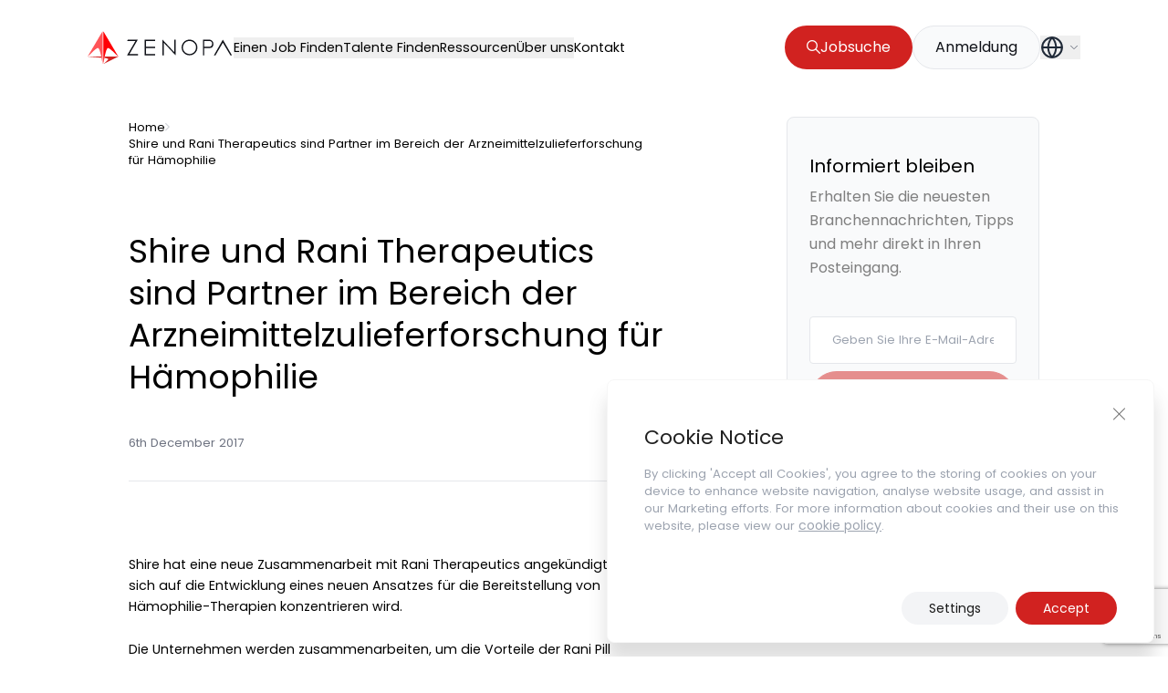

--- FILE ---
content_type: text/html; charset=UTF-8
request_url: https://zenopa.com/industry-news-post/shire-und-rani-therapeutics-sind-partner-im-bereich-der-arzneimittelzulieferforschung-fur-hamophilie/
body_size: 25651
content:
<!doctype html>
<html class="html wp-singular industry-news-post-template-default single single-industry-news-post postid-494922 wp-theme-pegasus" lang="en_GB">
    <head>
        <meta charset="UTF-8" /><meta http-equiv="X-UA-Compatible" content="IE=edge"><meta name="viewport" content="width=device-width, initial-scale=1.0, maximum-scale=5.0, user-scalable=yes, minimal-ui"><meta name="format-detection" content="telephone=no"><meta name="apple-mobile-web-app-capable" content="yes"><meta name="mobile-web-app-capable" content="yes"><link rel="apple-touch-icon" sizes="180x180" href="/apple-touch-icon.png"><link rel="icon" type="image/png" sizes="32x32" href="/favicon-32x32.png"><link rel="icon" type="image/png" sizes="16x16" href="/favicon-16x16.png"><link rel="mask-icon" href="/safari-pinned-tab.svg" color="#5bbad5"><meta name="msapplication-TileColor" content="#1060F5"><meta name="theme-color" content="#1060F5">
<!-- Search Engine Optimization by Rank Math - https://rankmath.com/ -->
<title>Shire und Rani Therapeutics sind Partner im Bereich der Arzneimittelzulieferforschung für Hämophilie - Industry News - Zenopa Europäische Union – Deutsch</title>
<meta name="description" content="Shire und Rani Therapeutics sind Partner im Bereich der Arzneimittelzulieferforschung für Hämophilie"/>
<meta name="robots" content="follow, index, max-snippet:-1, max-video-preview:-1, max-image-preview:large"/>
<link rel="canonical" href="https://zenopa.com/industry-news-post/shire-und-rani-therapeutics-sind-partner-im-bereich-der-arzneimittelzulieferforschung-fur-hamophilie/" />
<meta property="og:locale" content="en_GB" />
<meta property="og:type" content="article" />
<meta property="og:title" content="Shire und Rani Therapeutics sind Partner im Bereich der Arzneimittelzulieferforschung für Hämophilie - Industry News - Zenopa Europäische Union – Deutsch" />
<meta property="og:description" content="Shire und Rani Therapeutics sind Partner im Bereich der Arzneimittelzulieferforschung für Hämophilie" />
<meta property="og:url" content="https://zenopa.com/industry-news-post/shire-und-rani-therapeutics-sind-partner-im-bereich-der-arzneimittelzulieferforschung-fur-hamophilie/" />
<meta property="og:site_name" content="Zenopa" />
<meta property="og:updated_time" content="2023-11-29T21:45:30+00:00" />
<meta property="og:image" content="https://zenopa.com/wp-content/uploads/2024/04/Zenopa-TDCF.jpg" />
<meta property="og:image:secure_url" content="https://zenopa.com/wp-content/uploads/2024/04/Zenopa-TDCF.jpg" />
<meta property="og:image:width" content="945" />
<meta property="og:image:height" content="900" />
<meta property="og:image:alt" content="Shire und Rani Therapeutics sind Partner im Bereich der Arzneimittelzulieferforschung für Hämophilie" />
<meta property="og:image:type" content="image/jpeg" />
<meta property="article:published_time" content="2017-12-06T11:13:23+00:00" />
<meta property="article:modified_time" content="2023-11-29T21:45:30+00:00" />
<meta name="twitter:card" content="summary_large_image" />
<meta name="twitter:title" content="Shire und Rani Therapeutics sind Partner im Bereich der Arzneimittelzulieferforschung für Hämophilie - Industry News - Zenopa Europäische Union – Deutsch" />
<meta name="twitter:description" content="Shire und Rani Therapeutics sind Partner im Bereich der Arzneimittelzulieferforschung für Hämophilie" />
<meta name="twitter:image" content="https://zenopa.com/wp-content/uploads/2024/04/Zenopa-TDCF.jpg" />
<script type="application/ld+json" class="rank-math-schema">{"@context":"https://schema.org","@graph":[{"@type":["Person","Organization"],"@id":"https://zenopa.com/#person","name":"Zenopa"},{"@type":"WebSite","@id":"https://zenopa.com/#website","url":"https://zenopa.com","name":"Zenopa","publisher":{"@id":"https://zenopa.com/#person"},"inLanguage":"en-GB"},{"@type":"ImageObject","@id":"https://zenopa.com/wp-content/uploads/2024/04/Zenopa-TDCF.jpg","url":"https://zenopa.com/wp-content/uploads/2024/04/Zenopa-TDCF.jpg","width":"945","height":"900","inLanguage":"en-GB"},{"@type":"BreadcrumbList","@id":"https://zenopa.com/industry-news-post/shire-und-rani-therapeutics-sind-partner-im-bereich-der-arzneimittelzulieferforschung-fur-hamophilie/#breadcrumb","itemListElement":[{"@type":"ListItem","position":"1","item":{"@id":"https://zenopa.com","name":"Home"}},{"@type":"ListItem","position":"2","item":{"@id":"https://zenopa.com/industry-news-post/shire-und-rani-therapeutics-sind-partner-im-bereich-der-arzneimittelzulieferforschung-fur-hamophilie/","name":"Shire und Rani Therapeutics sind Partner im Bereich der Arzneimittelzulieferforschung f\u00fcr H\u00e4mophilie"}}]},{"@type":"WebPage","@id":"https://zenopa.com/industry-news-post/shire-und-rani-therapeutics-sind-partner-im-bereich-der-arzneimittelzulieferforschung-fur-hamophilie/#webpage","url":"https://zenopa.com/industry-news-post/shire-und-rani-therapeutics-sind-partner-im-bereich-der-arzneimittelzulieferforschung-fur-hamophilie/","name":"Shire und Rani Therapeutics sind Partner im Bereich der Arzneimittelzulieferforschung f\u00fcr H\u00e4mophilie - Industry News - Zenopa Europ\u00e4ische Union \u2013 Deutsch","datePublished":"2017-12-06T11:13:23+00:00","dateModified":"2023-11-29T21:45:30+00:00","isPartOf":{"@id":"https://zenopa.com/#website"},"primaryImageOfPage":{"@id":"https://zenopa.com/wp-content/uploads/2024/04/Zenopa-TDCF.jpg"},"inLanguage":"en-GB","breadcrumb":{"@id":"https://zenopa.com/industry-news-post/shire-und-rani-therapeutics-sind-partner-im-bereich-der-arzneimittelzulieferforschung-fur-hamophilie/#breadcrumb"}},{"@type":"Person","@id":"https://zenopa.com/author/","url":"https://zenopa.com/author/","image":{"@type":"ImageObject","@id":"https://secure.gravatar.com/avatar/?s=96&amp;d=mm&amp;r=g","url":"https://secure.gravatar.com/avatar/?s=96&amp;d=mm&amp;r=g","inLanguage":"en-GB"}},{"@type":"NewsArticle","headline":"Shire und Rani Therapeutics sind Partner im Bereich der Arzneimittelzulieferforschung f\u00fcr H\u00e4mophilie -","datePublished":"2017-12-06T11:13:23+00:00","dateModified":"2023-11-29T21:45:30+00:00","author":{"@id":"https://zenopa.com/author/"},"publisher":{"@id":"https://zenopa.com/#person"},"description":"Shire und Rani Therapeutics sind Partner im Bereich der Arzneimittelzulieferforschung f\u00fcr H\u00e4mophilie","name":"Shire und Rani Therapeutics sind Partner im Bereich der Arzneimittelzulieferforschung f\u00fcr H\u00e4mophilie -","@id":"https://zenopa.com/industry-news-post/shire-und-rani-therapeutics-sind-partner-im-bereich-der-arzneimittelzulieferforschung-fur-hamophilie/#richSnippet","isPartOf":{"@id":"https://zenopa.com/industry-news-post/shire-und-rani-therapeutics-sind-partner-im-bereich-der-arzneimittelzulieferforschung-fur-hamophilie/#webpage"},"image":{"@id":"https://zenopa.com/wp-content/uploads/2024/04/Zenopa-TDCF.jpg"},"inLanguage":"en-GB","mainEntityOfPage":{"@id":"https://zenopa.com/industry-news-post/shire-und-rani-therapeutics-sind-partner-im-bereich-der-arzneimittelzulieferforschung-fur-hamophilie/#webpage"}}]}</script>
<!-- /Rank Math WordPress SEO plugin -->

<script type="application/ld+json">{"@context": "http://schema.org","@type": "Organization","address": {"@type": "PostalAddress","streetAddress": "","addressLocality": "","addressRegion": "","addressCountry": "","postalCode": ""},"email": "","telephone": "","name": "","url": "https://zenopa.com"}</script><link rel="alternate" title="oEmbed (JSON)" type="application/json+oembed" href="https://zenopa.com/wp-json/oembed/1.0/embed?url=https%3A%2F%2Fzenopa.com%2Findustry-news-post%2Fshire-und-rani-therapeutics-sind-partner-im-bereich-der-arzneimittelzulieferforschung-fur-hamophilie%2F" />
<link rel="alternate" title="oEmbed (XML)" type="text/xml+oembed" href="https://zenopa.com/wp-json/oembed/1.0/embed?url=https%3A%2F%2Fzenopa.com%2Findustry-news-post%2Fshire-und-rani-therapeutics-sind-partner-im-bereich-der-arzneimittelzulieferforschung-fur-hamophilie%2F&#038;format=xml" />
<style id='wp-img-auto-sizes-contain-inline-css' type='text/css'>
img:is([sizes=auto i],[sizes^="auto," i]){contain-intrinsic-size:3000px 1500px}
/*# sourceURL=wp-img-auto-sizes-contain-inline-css */
</style>
<style id='classic-theme-styles-inline-css' type='text/css'>
/*! This file is auto-generated */
.wp-block-button__link{color:#fff;background-color:#32373c;border-radius:9999px;box-shadow:none;text-decoration:none;padding:calc(.667em + 2px) calc(1.333em + 2px);font-size:1.125em}.wp-block-file__button{background:#32373c;color:#fff;text-decoration:none}
/*# sourceURL=/wp-includes/css/classic-themes.min.css */
</style>
<link rel='stylesheet' id='contact-form-7-css' href='https://zenopa.com/wp-content/plugins/contact-form-7/includes/css/styles.css?ver=5.9' type='text/css' media='all' />
<link rel='stylesheet' id='IonIcons-css' href='https://zenopa.com/wp-content/themes/pegasus/dist/css/ionicons.min.css?ver=2.0' type='text/css' media='all' />
<link rel='stylesheet' id='Main-css' href='https://zenopa.com/wp-content/themes/pegasus/dist/css/main.css?ver=2.0' type='text/css' media='all' />
<link rel='stylesheet' id='Select2-css' href='https://zenopa.com/wp-content/themes/pegasus/dist/css/select2.min.css?ver=6.9' type='text/css' media='all' />
<link rel='stylesheet' id='moove_gdpr_frontend-css' href='https://zenopa.com/wp-content/plugins/gdpr-cookie-compliance/dist/styles/gdpr-main-nf.css?ver=4.15.6' type='text/css' media='all' />
<style id='moove_gdpr_frontend-inline-css' type='text/css'>
				#moove_gdpr_cookie_modal .moove-gdpr-modal-content .moove-gdpr-tab-main h3.tab-title, 
				#moove_gdpr_cookie_modal .moove-gdpr-modal-content .moove-gdpr-tab-main span.tab-title,
				#moove_gdpr_cookie_modal .moove-gdpr-modal-content .moove-gdpr-modal-left-content #moove-gdpr-menu li a, 
				#moove_gdpr_cookie_modal .moove-gdpr-modal-content .moove-gdpr-modal-left-content #moove-gdpr-menu li button,
				#moove_gdpr_cookie_modal .moove-gdpr-modal-content .moove-gdpr-modal-left-content .moove-gdpr-branding-cnt a,
				#moove_gdpr_cookie_modal .moove-gdpr-modal-content .moove-gdpr-modal-footer-content .moove-gdpr-button-holder a.mgbutton, 
				#moove_gdpr_cookie_modal .moove-gdpr-modal-content .moove-gdpr-modal-footer-content .moove-gdpr-button-holder button.mgbutton,
				#moove_gdpr_cookie_modal .cookie-switch .cookie-slider:after, 
				#moove_gdpr_cookie_modal .cookie-switch .slider:after, 
				#moove_gdpr_cookie_modal .switch .cookie-slider:after, 
				#moove_gdpr_cookie_modal .switch .slider:after,
				#moove_gdpr_cookie_info_bar .moove-gdpr-info-bar-container .moove-gdpr-info-bar-content p, 
				#moove_gdpr_cookie_info_bar .moove-gdpr-info-bar-container .moove-gdpr-info-bar-content p a,
				#moove_gdpr_cookie_info_bar .moove-gdpr-info-bar-container .moove-gdpr-info-bar-content a.mgbutton, 
				#moove_gdpr_cookie_info_bar .moove-gdpr-info-bar-container .moove-gdpr-info-bar-content button.mgbutton,
				#moove_gdpr_cookie_modal .moove-gdpr-modal-content .moove-gdpr-tab-main .moove-gdpr-tab-main-content h1, 
				#moove_gdpr_cookie_modal .moove-gdpr-modal-content .moove-gdpr-tab-main .moove-gdpr-tab-main-content h2, 
				#moove_gdpr_cookie_modal .moove-gdpr-modal-content .moove-gdpr-tab-main .moove-gdpr-tab-main-content h3, 
				#moove_gdpr_cookie_modal .moove-gdpr-modal-content .moove-gdpr-tab-main .moove-gdpr-tab-main-content h4, 
				#moove_gdpr_cookie_modal .moove-gdpr-modal-content .moove-gdpr-tab-main .moove-gdpr-tab-main-content h5, 
				#moove_gdpr_cookie_modal .moove-gdpr-modal-content .moove-gdpr-tab-main .moove-gdpr-tab-main-content h6,
				#moove_gdpr_cookie_modal .moove-gdpr-modal-content.moove_gdpr_modal_theme_v2 .moove-gdpr-modal-title .tab-title,
				#moove_gdpr_cookie_modal .moove-gdpr-modal-content.moove_gdpr_modal_theme_v2 .moove-gdpr-tab-main h3.tab-title, 
				#moove_gdpr_cookie_modal .moove-gdpr-modal-content.moove_gdpr_modal_theme_v2 .moove-gdpr-tab-main span.tab-title,
				#moove_gdpr_cookie_modal .moove-gdpr-modal-content.moove_gdpr_modal_theme_v2 .moove-gdpr-branding-cnt a {
				 	font-weight: inherit				}
			#moove_gdpr_cookie_modal,#moove_gdpr_cookie_info_bar,.gdpr_cookie_settings_shortcode_content{font-family:inherit}#moove_gdpr_save_popup_settings_button{background-color:#373737;color:#fff}#moove_gdpr_save_popup_settings_button:hover{background-color:#000}#moove_gdpr_cookie_info_bar .moove-gdpr-info-bar-container .moove-gdpr-info-bar-content a.mgbutton,#moove_gdpr_cookie_info_bar .moove-gdpr-info-bar-container .moove-gdpr-info-bar-content button.mgbutton{background-color:#d12220}#moove_gdpr_cookie_modal .moove-gdpr-modal-content .moove-gdpr-modal-footer-content .moove-gdpr-button-holder a.mgbutton,#moove_gdpr_cookie_modal .moove-gdpr-modal-content .moove-gdpr-modal-footer-content .moove-gdpr-button-holder button.mgbutton,.gdpr_cookie_settings_shortcode_content .gdpr-shr-button.button-green{background-color:#d12220;border-color:#d12220}#moove_gdpr_cookie_modal .moove-gdpr-modal-content .moove-gdpr-modal-footer-content .moove-gdpr-button-holder a.mgbutton:hover,#moove_gdpr_cookie_modal .moove-gdpr-modal-content .moove-gdpr-modal-footer-content .moove-gdpr-button-holder button.mgbutton:hover,.gdpr_cookie_settings_shortcode_content .gdpr-shr-button.button-green:hover{background-color:#fff;color:#d12220}#moove_gdpr_cookie_modal .moove-gdpr-modal-content .moove-gdpr-modal-close i,#moove_gdpr_cookie_modal .moove-gdpr-modal-content .moove-gdpr-modal-close span.gdpr-icon{background-color:#d12220;border:1px solid #d12220}#moove_gdpr_cookie_info_bar span.change-settings-button.focus-g,#moove_gdpr_cookie_info_bar span.change-settings-button:focus,#moove_gdpr_cookie_info_bar button.change-settings-button.focus-g,#moove_gdpr_cookie_info_bar button.change-settings-button:focus{-webkit-box-shadow:0 0 1px 3px #d12220;-moz-box-shadow:0 0 1px 3px #d12220;box-shadow:0 0 1px 3px #d12220}#moove_gdpr_cookie_modal .moove-gdpr-modal-content .moove-gdpr-modal-close i:hover,#moove_gdpr_cookie_modal .moove-gdpr-modal-content .moove-gdpr-modal-close span.gdpr-icon:hover,#moove_gdpr_cookie_info_bar span[data-href]>u.change-settings-button{color:#d12220}#moove_gdpr_cookie_modal .moove-gdpr-modal-content .moove-gdpr-modal-left-content #moove-gdpr-menu li.menu-item-selected a span.gdpr-icon,#moove_gdpr_cookie_modal .moove-gdpr-modal-content .moove-gdpr-modal-left-content #moove-gdpr-menu li.menu-item-selected button span.gdpr-icon{color:inherit}#moove_gdpr_cookie_modal .moove-gdpr-modal-content .moove-gdpr-modal-left-content #moove-gdpr-menu li a span.gdpr-icon,#moove_gdpr_cookie_modal .moove-gdpr-modal-content .moove-gdpr-modal-left-content #moove-gdpr-menu li button span.gdpr-icon{color:inherit}#moove_gdpr_cookie_modal .gdpr-acc-link{line-height:0;font-size:0;color:transparent;position:absolute}#moove_gdpr_cookie_modal .moove-gdpr-modal-content .moove-gdpr-modal-close:hover i,#moove_gdpr_cookie_modal .moove-gdpr-modal-content .moove-gdpr-modal-left-content #moove-gdpr-menu li a,#moove_gdpr_cookie_modal .moove-gdpr-modal-content .moove-gdpr-modal-left-content #moove-gdpr-menu li button,#moove_gdpr_cookie_modal .moove-gdpr-modal-content .moove-gdpr-modal-left-content #moove-gdpr-menu li button i,#moove_gdpr_cookie_modal .moove-gdpr-modal-content .moove-gdpr-modal-left-content #moove-gdpr-menu li a i,#moove_gdpr_cookie_modal .moove-gdpr-modal-content .moove-gdpr-tab-main .moove-gdpr-tab-main-content a:hover,#moove_gdpr_cookie_info_bar.moove-gdpr-dark-scheme .moove-gdpr-info-bar-container .moove-gdpr-info-bar-content a.mgbutton:hover,#moove_gdpr_cookie_info_bar.moove-gdpr-dark-scheme .moove-gdpr-info-bar-container .moove-gdpr-info-bar-content button.mgbutton:hover,#moove_gdpr_cookie_info_bar.moove-gdpr-dark-scheme .moove-gdpr-info-bar-container .moove-gdpr-info-bar-content a:hover,#moove_gdpr_cookie_info_bar.moove-gdpr-dark-scheme .moove-gdpr-info-bar-container .moove-gdpr-info-bar-content button:hover,#moove_gdpr_cookie_info_bar.moove-gdpr-dark-scheme .moove-gdpr-info-bar-container .moove-gdpr-info-bar-content span.change-settings-button:hover,#moove_gdpr_cookie_info_bar.moove-gdpr-dark-scheme .moove-gdpr-info-bar-container .moove-gdpr-info-bar-content button.change-settings-button:hover,#moove_gdpr_cookie_info_bar.moove-gdpr-dark-scheme .moove-gdpr-info-bar-container .moove-gdpr-info-bar-content u.change-settings-button:hover,#moove_gdpr_cookie_info_bar span[data-href]>u.change-settings-button,#moove_gdpr_cookie_info_bar.moove-gdpr-dark-scheme .moove-gdpr-info-bar-container .moove-gdpr-info-bar-content a.mgbutton.focus-g,#moove_gdpr_cookie_info_bar.moove-gdpr-dark-scheme .moove-gdpr-info-bar-container .moove-gdpr-info-bar-content button.mgbutton.focus-g,#moove_gdpr_cookie_info_bar.moove-gdpr-dark-scheme .moove-gdpr-info-bar-container .moove-gdpr-info-bar-content a.focus-g,#moove_gdpr_cookie_info_bar.moove-gdpr-dark-scheme .moove-gdpr-info-bar-container .moove-gdpr-info-bar-content button.focus-g,#moove_gdpr_cookie_info_bar.moove-gdpr-dark-scheme .moove-gdpr-info-bar-container .moove-gdpr-info-bar-content a.mgbutton:focus,#moove_gdpr_cookie_info_bar.moove-gdpr-dark-scheme .moove-gdpr-info-bar-container .moove-gdpr-info-bar-content button.mgbutton:focus,#moove_gdpr_cookie_info_bar.moove-gdpr-dark-scheme .moove-gdpr-info-bar-container .moove-gdpr-info-bar-content a:focus,#moove_gdpr_cookie_info_bar.moove-gdpr-dark-scheme .moove-gdpr-info-bar-container .moove-gdpr-info-bar-content button:focus,#moove_gdpr_cookie_info_bar.moove-gdpr-dark-scheme .moove-gdpr-info-bar-container .moove-gdpr-info-bar-content span.change-settings-button.focus-g,span.change-settings-button:focus,button.change-settings-button.focus-g,button.change-settings-button:focus,#moove_gdpr_cookie_info_bar.moove-gdpr-dark-scheme .moove-gdpr-info-bar-container .moove-gdpr-info-bar-content u.change-settings-button.focus-g,#moove_gdpr_cookie_info_bar.moove-gdpr-dark-scheme .moove-gdpr-info-bar-container .moove-gdpr-info-bar-content u.change-settings-button:focus{color:#d12220}#moove_gdpr_cookie_modal.gdpr_lightbox-hide{display:none}
/*# sourceURL=moove_gdpr_frontend-inline-css */
</style>
<script type="text/javascript" src="https://zenopa.com/wp-includes/js/jquery/jquery.min.js?ver=3.7.1" id="jquery-core-js"></script>
<script type="text/javascript" src="https://zenopa.com/wp-includes/js/jquery/jquery-migrate.min.js?ver=3.4.1" id="jquery-migrate-js"></script>
<link rel="https://api.w.org/" href="https://zenopa.com/wp-json/" /><link rel="EditURI" type="application/rsd+xml" title="RSD" href="https://zenopa.com/xmlrpc.php?rsd" />
<link rel='shortlink' href='https://zenopa.com/?p=494922' />
		<script type="text/javascript">
				(function(c,l,a,r,i,t,y){
					c[a]=c[a]||function(){(c[a].q=c[a].q||[]).push(arguments)};t=l.createElement(r);t.async=1;
					t.src="https://www.clarity.ms/tag/"+i+"?ref=wordpress";y=l.getElementsByTagName(r)[0];y.parentNode.insertBefore(t,y);
				})(window, document, "clarity", "script", "oyrytlmk74");
		</script>
		<style>
        body.gdpr-infobar-visible > .background-container {
            position: fixed;
            top: 0;
            left: 0;
            width: 100%;
            z-index: 9999;
            background-color: rgba(0, 0, 0, 0.8); /* You can adjust this */
            box-shadow: 0 4px 6px rgba(0, 0, 0, 0.1);
        }
    </style><link rel="preload" href="https://zenopa.com/wp-content/plugins/contact-form-7/includes/css/styles.css" as="style" type="text/css" crossorigin="anonymous"><link rel="preload" href="https://zenopa.com/wp-content/themes/pegasus/dist/css/ionicons.min.css" as="style" type="text/css" crossorigin="anonymous"><link rel="preload" href="https://zenopa.com/wp-content/themes/pegasus/dist/css/main.css" as="style" type="text/css" crossorigin="anonymous"><link rel="preload" href="https://zenopa.com/wp-content/themes/pegasus/dist/css/select2.min.css" as="style" type="text/css" crossorigin="anonymous"><link rel="preload" href="https://zenopa.com/wp-content/plugins/gdpr-cookie-compliance/dist/styles/gdpr-main-nf.css" as="style" type="text/css" crossorigin="anonymous">    <style type="text/css">
        /* Ensure that custom fonts are displayed immediately */
        @font-face {
            font-family: 'Poppins';
            src: url('https://zenopa.com/wp-content/themes/pegasus/dist/fonts/Poppins-Regular.woff2') format('woff2');
            font-display: swap;
        }
    </style>
    <link rel="preload" href="https://zenopa.com/wp-content/themes/pegasus/dist/fonts/Poppins-Regular.woff2" as="font" type="font/woff2" crossorigin="anonymous"><link rel="preload" href="https://zenopa.com/wp-content/themes/pegasus/dist/fonts/ionicons.woff2" as="font" type="font/woff2" crossorigin="anonymous"><script type="text/javascript">var ajaxurl = "https://zenopa.com/wp-admin/admin-ajax.php"</script><link rel="alternate" href="https://zenopa.com/industry-news-post/shire-und-rani-therapeutics-sind-partner-im-bereich-der-arzneimittelzulieferforschung-fur-hamophilie/" hreflang="de-de"><link rel="alternate" href="https://zenopa.com/industry-news-post/shire-und-rani-therapeutics-sind-partner-im-bereich-der-arzneimittelzulieferforschung-fur-hamophilie/" hreflang="x-default"><!-- Google Tag Manager -->
<script>(function(w,d,s,l,i){w[l]=w[l]||[];w[l].push({'gtm.start':
new Date().getTime(),event:'gtm.js'});var f=d.getElementsByTagName(s)[0],
j=d.createElement(s),dl=l!='dataLayer'?'&l='+l:'';j.async=true;j.src=
'https://www.googletagmanager.com/gtm.js?id='+i+dl;f.parentNode.insertBefore(j,f);
})(window,document,'script','dataLayer','GTM-TJNL4V4');</script>
<!-- End Google Tag Manager -->
<meta name="google-site-verification" content="rgHdweOD_hOu9n_FcCk-sUchvIpM8IMpFjhDM1QiaJQ" /><style id="wpforms-css-vars-root">
				:root {
					--wpforms-field-border-radius: 3px;
--wpforms-field-border-style: solid;
--wpforms-field-border-size: 1px;
--wpforms-field-background-color: #ffffff;
--wpforms-field-border-color: rgba( 0, 0, 0, 0.25 );
--wpforms-field-border-color-spare: rgba( 0, 0, 0, 0.25 );
--wpforms-field-text-color: rgba( 0, 0, 0, 0.7 );
--wpforms-field-menu-color: #ffffff;
--wpforms-label-color: rgba( 0, 0, 0, 0.85 );
--wpforms-label-sublabel-color: rgba( 0, 0, 0, 0.55 );
--wpforms-label-error-color: #d63637;
--wpforms-button-border-radius: 3px;
--wpforms-button-border-style: none;
--wpforms-button-border-size: 1px;
--wpforms-button-background-color: #066aab;
--wpforms-button-border-color: #066aab;
--wpforms-button-text-color: #ffffff;
--wpforms-page-break-color: #066aab;
--wpforms-background-image: none;
--wpforms-background-position: center center;
--wpforms-background-repeat: no-repeat;
--wpforms-background-size: cover;
--wpforms-background-width: 100px;
--wpforms-background-height: 100px;
--wpforms-background-color: rgba( 0, 0, 0, 0 );
--wpforms-background-url: none;
--wpforms-container-padding: 0px;
--wpforms-container-border-style: none;
--wpforms-container-border-width: 1px;
--wpforms-container-border-color: #000000;
--wpforms-container-border-radius: 3px;
--wpforms-field-size-input-height: 43px;
--wpforms-field-size-input-spacing: 15px;
--wpforms-field-size-font-size: 16px;
--wpforms-field-size-line-height: 19px;
--wpforms-field-size-padding-h: 14px;
--wpforms-field-size-checkbox-size: 16px;
--wpforms-field-size-sublabel-spacing: 5px;
--wpforms-field-size-icon-size: 1;
--wpforms-label-size-font-size: 16px;
--wpforms-label-size-line-height: 19px;
--wpforms-label-size-sublabel-font-size: 14px;
--wpforms-label-size-sublabel-line-height: 17px;
--wpforms-button-size-font-size: 17px;
--wpforms-button-size-height: 41px;
--wpforms-button-size-padding-h: 15px;
--wpforms-button-size-margin-top: 10px;
--wpforms-container-shadow-size-box-shadow: none;

				}
			</style>

        
    <style id='global-styles-inline-css' type='text/css'>
:root{--wp--preset--aspect-ratio--square: 1;--wp--preset--aspect-ratio--4-3: 4/3;--wp--preset--aspect-ratio--3-4: 3/4;--wp--preset--aspect-ratio--3-2: 3/2;--wp--preset--aspect-ratio--2-3: 2/3;--wp--preset--aspect-ratio--16-9: 16/9;--wp--preset--aspect-ratio--9-16: 9/16;--wp--preset--color--black: #000000;--wp--preset--color--cyan-bluish-gray: #abb8c3;--wp--preset--color--white: #ffffff;--wp--preset--color--pale-pink: #f78da7;--wp--preset--color--vivid-red: #cf2e2e;--wp--preset--color--luminous-vivid-orange: #ff6900;--wp--preset--color--luminous-vivid-amber: #fcb900;--wp--preset--color--light-green-cyan: #7bdcb5;--wp--preset--color--vivid-green-cyan: #00d084;--wp--preset--color--pale-cyan-blue: #8ed1fc;--wp--preset--color--vivid-cyan-blue: #0693e3;--wp--preset--color--vivid-purple: #9b51e0;--wp--preset--gradient--vivid-cyan-blue-to-vivid-purple: linear-gradient(135deg,rgb(6,147,227) 0%,rgb(155,81,224) 100%);--wp--preset--gradient--light-green-cyan-to-vivid-green-cyan: linear-gradient(135deg,rgb(122,220,180) 0%,rgb(0,208,130) 100%);--wp--preset--gradient--luminous-vivid-amber-to-luminous-vivid-orange: linear-gradient(135deg,rgb(252,185,0) 0%,rgb(255,105,0) 100%);--wp--preset--gradient--luminous-vivid-orange-to-vivid-red: linear-gradient(135deg,rgb(255,105,0) 0%,rgb(207,46,46) 100%);--wp--preset--gradient--very-light-gray-to-cyan-bluish-gray: linear-gradient(135deg,rgb(238,238,238) 0%,rgb(169,184,195) 100%);--wp--preset--gradient--cool-to-warm-spectrum: linear-gradient(135deg,rgb(74,234,220) 0%,rgb(151,120,209) 20%,rgb(207,42,186) 40%,rgb(238,44,130) 60%,rgb(251,105,98) 80%,rgb(254,248,76) 100%);--wp--preset--gradient--blush-light-purple: linear-gradient(135deg,rgb(255,206,236) 0%,rgb(152,150,240) 100%);--wp--preset--gradient--blush-bordeaux: linear-gradient(135deg,rgb(254,205,165) 0%,rgb(254,45,45) 50%,rgb(107,0,62) 100%);--wp--preset--gradient--luminous-dusk: linear-gradient(135deg,rgb(255,203,112) 0%,rgb(199,81,192) 50%,rgb(65,88,208) 100%);--wp--preset--gradient--pale-ocean: linear-gradient(135deg,rgb(255,245,203) 0%,rgb(182,227,212) 50%,rgb(51,167,181) 100%);--wp--preset--gradient--electric-grass: linear-gradient(135deg,rgb(202,248,128) 0%,rgb(113,206,126) 100%);--wp--preset--gradient--midnight: linear-gradient(135deg,rgb(2,3,129) 0%,rgb(40,116,252) 100%);--wp--preset--font-size--small: 13px;--wp--preset--font-size--medium: 20px;--wp--preset--font-size--large: 36px;--wp--preset--font-size--x-large: 42px;--wp--preset--spacing--20: 0.44rem;--wp--preset--spacing--30: 0.67rem;--wp--preset--spacing--40: 1rem;--wp--preset--spacing--50: 1.5rem;--wp--preset--spacing--60: 2.25rem;--wp--preset--spacing--70: 3.38rem;--wp--preset--spacing--80: 5.06rem;--wp--preset--shadow--natural: 6px 6px 9px rgba(0, 0, 0, 0.2);--wp--preset--shadow--deep: 12px 12px 50px rgba(0, 0, 0, 0.4);--wp--preset--shadow--sharp: 6px 6px 0px rgba(0, 0, 0, 0.2);--wp--preset--shadow--outlined: 6px 6px 0px -3px rgb(255, 255, 255), 6px 6px rgb(0, 0, 0);--wp--preset--shadow--crisp: 6px 6px 0px rgb(0, 0, 0);}:where(.is-layout-flex){gap: 0.5em;}:where(.is-layout-grid){gap: 0.5em;}body .is-layout-flex{display: flex;}.is-layout-flex{flex-wrap: wrap;align-items: center;}.is-layout-flex > :is(*, div){margin: 0;}body .is-layout-grid{display: grid;}.is-layout-grid > :is(*, div){margin: 0;}:where(.wp-block-columns.is-layout-flex){gap: 2em;}:where(.wp-block-columns.is-layout-grid){gap: 2em;}:where(.wp-block-post-template.is-layout-flex){gap: 1.25em;}:where(.wp-block-post-template.is-layout-grid){gap: 1.25em;}.has-black-color{color: var(--wp--preset--color--black) !important;}.has-cyan-bluish-gray-color{color: var(--wp--preset--color--cyan-bluish-gray) !important;}.has-white-color{color: var(--wp--preset--color--white) !important;}.has-pale-pink-color{color: var(--wp--preset--color--pale-pink) !important;}.has-vivid-red-color{color: var(--wp--preset--color--vivid-red) !important;}.has-luminous-vivid-orange-color{color: var(--wp--preset--color--luminous-vivid-orange) !important;}.has-luminous-vivid-amber-color{color: var(--wp--preset--color--luminous-vivid-amber) !important;}.has-light-green-cyan-color{color: var(--wp--preset--color--light-green-cyan) !important;}.has-vivid-green-cyan-color{color: var(--wp--preset--color--vivid-green-cyan) !important;}.has-pale-cyan-blue-color{color: var(--wp--preset--color--pale-cyan-blue) !important;}.has-vivid-cyan-blue-color{color: var(--wp--preset--color--vivid-cyan-blue) !important;}.has-vivid-purple-color{color: var(--wp--preset--color--vivid-purple) !important;}.has-black-background-color{background-color: var(--wp--preset--color--black) !important;}.has-cyan-bluish-gray-background-color{background-color: var(--wp--preset--color--cyan-bluish-gray) !important;}.has-white-background-color{background-color: var(--wp--preset--color--white) !important;}.has-pale-pink-background-color{background-color: var(--wp--preset--color--pale-pink) !important;}.has-vivid-red-background-color{background-color: var(--wp--preset--color--vivid-red) !important;}.has-luminous-vivid-orange-background-color{background-color: var(--wp--preset--color--luminous-vivid-orange) !important;}.has-luminous-vivid-amber-background-color{background-color: var(--wp--preset--color--luminous-vivid-amber) !important;}.has-light-green-cyan-background-color{background-color: var(--wp--preset--color--light-green-cyan) !important;}.has-vivid-green-cyan-background-color{background-color: var(--wp--preset--color--vivid-green-cyan) !important;}.has-pale-cyan-blue-background-color{background-color: var(--wp--preset--color--pale-cyan-blue) !important;}.has-vivid-cyan-blue-background-color{background-color: var(--wp--preset--color--vivid-cyan-blue) !important;}.has-vivid-purple-background-color{background-color: var(--wp--preset--color--vivid-purple) !important;}.has-black-border-color{border-color: var(--wp--preset--color--black) !important;}.has-cyan-bluish-gray-border-color{border-color: var(--wp--preset--color--cyan-bluish-gray) !important;}.has-white-border-color{border-color: var(--wp--preset--color--white) !important;}.has-pale-pink-border-color{border-color: var(--wp--preset--color--pale-pink) !important;}.has-vivid-red-border-color{border-color: var(--wp--preset--color--vivid-red) !important;}.has-luminous-vivid-orange-border-color{border-color: var(--wp--preset--color--luminous-vivid-orange) !important;}.has-luminous-vivid-amber-border-color{border-color: var(--wp--preset--color--luminous-vivid-amber) !important;}.has-light-green-cyan-border-color{border-color: var(--wp--preset--color--light-green-cyan) !important;}.has-vivid-green-cyan-border-color{border-color: var(--wp--preset--color--vivid-green-cyan) !important;}.has-pale-cyan-blue-border-color{border-color: var(--wp--preset--color--pale-cyan-blue) !important;}.has-vivid-cyan-blue-border-color{border-color: var(--wp--preset--color--vivid-cyan-blue) !important;}.has-vivid-purple-border-color{border-color: var(--wp--preset--color--vivid-purple) !important;}.has-vivid-cyan-blue-to-vivid-purple-gradient-background{background: var(--wp--preset--gradient--vivid-cyan-blue-to-vivid-purple) !important;}.has-light-green-cyan-to-vivid-green-cyan-gradient-background{background: var(--wp--preset--gradient--light-green-cyan-to-vivid-green-cyan) !important;}.has-luminous-vivid-amber-to-luminous-vivid-orange-gradient-background{background: var(--wp--preset--gradient--luminous-vivid-amber-to-luminous-vivid-orange) !important;}.has-luminous-vivid-orange-to-vivid-red-gradient-background{background: var(--wp--preset--gradient--luminous-vivid-orange-to-vivid-red) !important;}.has-very-light-gray-to-cyan-bluish-gray-gradient-background{background: var(--wp--preset--gradient--very-light-gray-to-cyan-bluish-gray) !important;}.has-cool-to-warm-spectrum-gradient-background{background: var(--wp--preset--gradient--cool-to-warm-spectrum) !important;}.has-blush-light-purple-gradient-background{background: var(--wp--preset--gradient--blush-light-purple) !important;}.has-blush-bordeaux-gradient-background{background: var(--wp--preset--gradient--blush-bordeaux) !important;}.has-luminous-dusk-gradient-background{background: var(--wp--preset--gradient--luminous-dusk) !important;}.has-pale-ocean-gradient-background{background: var(--wp--preset--gradient--pale-ocean) !important;}.has-electric-grass-gradient-background{background: var(--wp--preset--gradient--electric-grass) !important;}.has-midnight-gradient-background{background: var(--wp--preset--gradient--midnight) !important;}.has-small-font-size{font-size: var(--wp--preset--font-size--small) !important;}.has-medium-font-size{font-size: var(--wp--preset--font-size--medium) !important;}.has-large-font-size{font-size: var(--wp--preset--font-size--large) !important;}.has-x-large-font-size{font-size: var(--wp--preset--font-size--x-large) !important;}
/*# sourceURL=global-styles-inline-css */
</style>
</head>

    <body  data-hide-department="">
        <!-- Google Tag Manager (noscript) -->
<noscript><iframe src="https://www.googletagmanager.com/ns.html?id=GTM-TJNL4V4"
height="0" width="0" style="display:none;visibility:hidden"></iframe></noscript>
<!-- End Google Tag Manager (noscript) -->
        <section x-data="ipDetectionBar()"
         x-effect="if(!matchingLocation && show){ $dispatch('ipDetectionBarShow', {show: true}) } else { $dispatch('ipDetectionBarShow', {show: false}) }"
         class="IP__Detection w-full h-[104px] z-[5001] bg-grey-900 text-content-light relative"
         :class="(!matchingLocation && show) ? 'visible' : ''">
         <div class="w-full h-full p-6 flex items-center justify-center">
            <div>
                <p>Looks like you&#8217;re on the German site. Choose another location to see content specific to your location</p>

            </div>
            <div>
                <form class="flex items-center" @submit.prevent="territorySelect($refs.territorySelection.value)">
                    <div class="px-4">
                        <select x-ref="territorySelection" id="ip-select" name="countries">
                                                            <option value="https://zenopa.com/fr/"  data-territory-id="83484" data-pegasus-option-image="https://zenopa.com/wp-content/uploads/2023/10/france-flag-round-icon.svg">
                                    Union Européenne – Français
                                </option>
                                                            <option value="https://zenopa.com/de/" selected="selected" data-territory-id="978" data-pegasus-option-image="https://zenopa.com/wp-content/uploads/2023/09/Frame-13763-2.svg">
                                    Europäische Union – Deutsch
                                </option>
                                                            <option value="https://zenopa.com/us/"  data-territory-id="977" data-pegasus-option-image="https://zenopa.com/wp-content/uploads/2023/09/Frame-13763-5.svg">
                                    United States – English
                                </option>
                                                            <option value="https://zenopa.com/"  data-territory-id="976" data-pegasus-option-image="https://zenopa.com/wp-content/uploads/2023/09/Frame-13763-3.svg">
                                    United Kingdom – English
                                </option>
                                                    </select>
                    </div>
                    <button type="submit" class="js-submit button-text-link underline">Save</button>
                </form>
            </div>
         </div>
         <button type="button" @click.prevent="hideAndSave()" class="absolute top-1/2 transform -translate-y-1/2 right-10">
            <svg xmlns="http://www.w3.org/2000/svg" width="19.053" height="19.053" viewBox="0 0 19.053 19.053">
                <g id="Group_1827" data-name="Group 1827" transform="translate(-1525.97 -194.97)">
                    <path id="Path_180" data-name="Path 180" d="M0,0,17.992,17.992" transform="translate(1526.5 195.5)" fill="none" stroke="#fff" stroke-width="1.5"/>
                    <path id="Path_181" data-name="Path 181" d="M0,0,17.992,17.992" transform="translate(1544.492 195.5) rotate(90)" fill="none" stroke="#fff" stroke-width="1.5"/>
                </g>
            </svg>
        </button>
</section> 
        <header id="page-header" class="relative z-[5000]">
                                            <div 
    id="page-nav-container"
    x-data="navigation()"
    x-init="initStyle = 'dark'"
    @scroll.window="menuScrolling()"
    @click.away="(megamenu = null, open = null)"
    class="Navigation w-full transition translate duration-500 ease-in-out"
    :class="[(!ipDetectionBar ? 'fixed' : (scrolled ? 'fixed top-0 left-0 right-0' : 'absolute'))]"
>
    <div x-cloak class="relative" :class="isMobile ? 'z-50' : ''">

        <div x-ref="navBar" class="Navigation__bar relative transition-all ease-in-out duration-300 py-3.5 md:py-7  "
        :class="[((!mobMenuOpen && scrolled) ? 'scrolled' : ''), (mobMenuOpen && isMobile ? 'mobile--open' : '')]"
        >

            <div class="nav-container flex justify-between items-center gap-12">

                <div>
                    <a href="https://zenopa.com/de/" class="block h-9 w-9 md:w-40 relative">
                        <span class="sr-only">Zenopa</span>

                        <img src="https://zenopa.com/wp-content/uploads/2023/08/logo-mobile.svg" data-src="https://zenopa.com/wp-content/uploads/2023/08/logo-mobile.svg" width="33" height="35" class="h-full w-auto transition ease-in-out duration-500 block md:hidden lazy" alt="logo-mobile"  />

                        <img src="https://zenopa.com/wp-content/uploads/2023/08/logo-dark.svg" data-src="https://zenopa.com/wp-content/uploads/2023/08/logo-dark.svg" width="155" height="35" class="h-full w-auto logo-dark transition ease-in-out duration-500 hidden md:block lazy" alt="logo-dark"  />

                        <img src="https://zenopa.com/wp-content/uploads/2023/08/logo-light.svg" data-src="https://zenopa.com/wp-content/uploads/2023/08/logo-light.svg" width="155" height="35" class="h-full w-auto absolute left-0 top-1/2 -translate-y-1/2 logo-light transition ease-in-out duration-500 hidden md:block lazy" alt="logo-light"  />  

                    </a>
                </div>

                <div class="fixed top-0 left-0 w-screen h-screen z-0 bg-black/20"
                    x-show="megamenu && !isMobile" @click="megamenu = null"
                    x-transition:enter="transition ease-out duration-200"
                    x-transition:enter-start="opacity-0"
                    x-transition:enter-end="opacity-100"
                    x-transition:leave="transition ease-in duration-150"
                    x-transition:leave-start="opacity-100"
                    x-transition:leave-end="opacity-0">
                </div>

                <div class="md:hidden h-full justify-end flex items-center gap-4">

                    <div>
                                                    <a href="https://zenopa.com/de/jobsuche/?modal=yes&territory_id=978&pnpModalId=search" data-territory-id="978" data-pegasus-modal="Modal--team" class="button-primary -compact" style="">Jobsuche</a>
                                            </div>
                
                    <button @click="[(mobMenuOpen = !mobMenuOpen), (mobMenuOpen ? lockScroll() : unlockScroll()), (navZedTop())]"
                            type="button"
                            class="bg-transparent h-10 inline-flex items-center justify-center focus:outline-none text-4xl"
                            
                            :aria-expanded="mobMenuOpen"
                            aria-expanded="false">
                        <span class="sr-only">Open menu</span>
                        <span x-show="mobMenuOpen" x-cloak class="text-content-dark pr-2 pb-[3px] body-medium-semibold sr-only">Close</span>
                        <i class="icon transition ease-in-out duration-300"
                            :class="[(mobMenuOpen ? 'ion-md-close text-content-dark' : 'ion-ios-menu')]"
                            tabindex="0"></i>
                    </button>

                </div>

                <nav class="Navigation__desktop-Menu hidden md:block">

    <div class="relative flex">

        <ul class="menu-links md:flex items-center gap-4 lg:gap-8">

                                                                <li class="relative">
                        <div>
                            <button type="button" class="desktop-menu-link relative overflow-hidden group"
                            @click="megamenu = '503828', open = null">
                                Einen Job Finden
                            </button>
                                                        <div 
                                class="mega-503828 fixed lg:absolute transform left-0 top-[86px] lg:top-10 xl:top-[60px] lg:-left-8 md:flex items-start sm:w-full px-10 lg:px-0 lg:w-[850px] xl:w-[763px]"
                                >
                                <div x-data="{ activeMegaMenuItem: true }"
     x-show="megamenu === '503828'"
     x-cloak
     x-transition:enter="transition ease-out duration-200"
     x-transition:enter-start="opacity-0"
     x-transition:enter-end="opacity-100"
     x-transition:leave="transition ease-in duration-150"
     x-transition:leave-start="opacity-100"
     x-transition:leave-end="opacity-0"
     class="Navigation__megaMenu relative w-full z-10 text-content-dark">

     <div class="bg-white shadow-lg rounded-lg overflow-hidden flex">

        <div class="flex flex-col w-1/3">

                        <div class="bg-grey-100 p-10 lg:p-8 xl:p-10">
                <a href="https://zenopa.com/de/jobsuche/" target="" class="flex flex-col gap-3 group">
                    <span class="heading-medium">Finden Sie Ihren perfekten Job mit Zenopa.</span>
                                        <div class="text-grey-500">
                        <p>Nutzen Sie unsere erweiterte Suchfunktion, um Ihre nächste Stelle zu finden.</p>

                    </div>
                                        <div class="mt-auto lg:pt-4 xl:pt-20"><span class="button-primary -compact"><i class="icon ion-ios-search text-xl"></i><span>Job Search</span></div>
                </a>
            </div>
            
                        <div class="">
                <ul class="grid">
                                            <li class="border-t border-grey-200">
                            <a href="https://zenopa.com/de/kontakt#p1-ich-mochte-meinen-lebenslauf-registrieren" class="flex flex-col gap-2 px-10 py-8">
                                <span>Bei uns Registrieren</span>
                                <div class="body-small opacity-70">
                                    <p>Senden Sie uns Ihren Lebenslauf und Ihre Anforderungen, damit wir die perfekte Stelle für Sie finden können.</p>

                                </div>
                            </a>
                        </li>
                                            <li class="border-t border-grey-200">
                            <a href="https://zenopa.com/de/karriereberatung/" class="flex flex-col gap-2 px-10 py-8">
                                <span>Karriereberatung</span>
                                <div class="body-small opacity-70">
                                    <p>Finden Sie Einigne nützliche Tipps und Leitfäden, die Ihnen helfen, Ihren Traumjob zu finden.</p>

                                </div>
                            </a>
                        </li>
                                    </ul>
            </div>
            
        </div>

                    <div class="p-10 lg:p-6 xl:p-10 border-l border-grey-200">
                <span class="uppercase text-grey-400 tracking-wide text-xs font-medium mb-4">MÄRKTE UND BRANCHEN</span>                <ul class="grid">

                                            <li>
                            <a href="https://zenopa.com/de/medizinische-gerate-jobs/" class="flex items-center gap-3 py-2.5 text-grey-900">
                                <span class="block aspect-square overflow-hidden w-4 relative"><img src="https://zenopa.com/wp-content/uploads/2023/08/medical-sharp.svg" data-src="https://zenopa.com/wp-content/uploads/2023/08/medical-sharp.svg" width="16" height="16" class="absolute-center lazy" alt="medical-sharp"  /></span>
                                <span class="block">Medical Devices</span>
                            </a>
                        </li>
                                            <li>
                            <a href="https://zenopa.com/de/biowissenschaftliche-jobs/" class="flex items-center gap-3 py-2.5 text-grey-900">
                                <span class="block aspect-square overflow-hidden w-4 relative"><img src="https://zenopa.com/wp-content/uploads/2023/08/medical-sharp-2.svg" data-src="https://zenopa.com/wp-content/uploads/2023/08/medical-sharp-2.svg" width="16" height="16" class="absolute-center lazy" alt="medical-sharp 2"  /></span>
                                <span class="block">Biowissenschaften</span>
                            </a>
                        </li>
                                            <li>
                            <a href="https://zenopa.com/de/chemie/jobs/" class="flex items-center gap-3 py-2.5 text-grey-900">
                                <span class="block aspect-square overflow-hidden w-4 relative"><img src="https://zenopa.com/wp-content/uploads/2023/08/medical-sharp-2.svg" data-src="https://zenopa.com/wp-content/uploads/2023/08/medical-sharp-2.svg" width="16" height="16" class="absolute-center lazy" alt="medical-sharp 2"  /></span>
                                <span class="block">Chemie</span>
                            </a>
                        </li>
                                            <li>
                            <a href="https://zenopa.com/de/physik/jobs/" class="flex items-center gap-3 py-2.5 text-grey-900">
                                <span class="block aspect-square overflow-hidden w-4 relative"><img src="https://zenopa.com/wp-content/uploads/2023/08/medical-sharp-2.svg" data-src="https://zenopa.com/wp-content/uploads/2023/08/medical-sharp-2.svg" width="16" height="16" class="absolute-center lazy" alt="medical-sharp 2"  /></span>
                                <span class="block">Physik</span>
                            </a>
                        </li>
                                    </ul>
            </div>
                                        <div class="p-10 lg:p-6 xl:p-10 border-l border-grey-200">
                    <span class="uppercase text-grey-400 tracking-wide text-xs font-medium mb-4">
                Funktion
            </span>
                <ul class="grid">
                            <li>
                    <a href="https://zenopa.com/de/dienstleistungstechnik/arbeitsplatze/" class="flex items-center gap-3 py-2.5 text-grey-900">
                        <span class="block aspect-square overflow-hidden w-4 relative">
                            <img src="https://zenopa.com/wp-content/uploads/2023/09/Frame-13418-3.svg" data-src="https://zenopa.com/wp-content/uploads/2023/09/Frame-13418-3.svg" width="16" height="16" class="absolute-center lazy" alt="Servicetechnik"  />
                        </span>
                        <span class="block">Servicetechnik</span>
                    </a>
                </li>
                            <li>
                    <a href="https://zenopa.com/de/absolventen/" class="flex items-center gap-3 py-2.5 text-grey-900">
                        <span class="block aspect-square overflow-hidden w-4 relative">
                            <img src="https://zenopa.com/wp-content/uploads/2023/08/Frame-13418-7.svg" data-src="https://zenopa.com/wp-content/uploads/2023/08/Frame-13418-7.svg" width="16" height="16" class="absolute-center lazy" alt="Frame 13418 7"  />
                        </span>
                        <span class="block">Absolventen </span>
                    </a>
                </li>
                            <li>
                    <a href="https://zenopaexecutive.com/" class="flex items-center gap-3 py-2.5 text-grey-900">
                        <span class="block aspect-square overflow-hidden w-4 relative">
                            <img src="https://zenopa.com/wp-content/uploads/2023/08/podium.svg" data-src="https://zenopa.com/wp-content/uploads/2023/08/podium.svg" width="16" height="16" class="absolute-center lazy" alt="podium"  />
                        </span>
                        <span class="block">Führungskräfte </span>
                    </a>
                </li>
                    </ul>
    </div>

     </div>

</div>                             </div>
                        </div>
                    </li>
                                                                                <li class="relative">
                        <div>
                            <button type="button" class="desktop-menu-link relative overflow-hidden group"
                            @click="megamenu = '503829', open = null">
                                Talente Finden
                            </button>
                                                        <div 
                                class="mega-503829 fixed lg:absolute transform left-0 top-[86px] lg:top-10 xl:top-[60px] lg:-left-8 md:flex items-start sm:w-full px-10 lg:px-0 lg:w-[850px] xl:w-[763px]"
                                >
                                <div x-data="{ activeMegaMenuItem: true }"
     x-show="megamenu === '503829'"
     x-cloak
     x-transition:enter="transition ease-out duration-200"
     x-transition:enter-start="opacity-0"
     x-transition:enter-end="opacity-100"
     x-transition:leave="transition ease-in duration-150"
     x-transition:leave-start="opacity-100"
     x-transition:leave-end="opacity-0"
     class="Navigation__megaMenu relative w-full z-10 text-content-dark">

     <div class="bg-white shadow-lg rounded-lg overflow-hidden flex">

        <div class="flex flex-col w-1/3">

                        <div class="bg-grey-100 p-10 lg:p-8 xl:p-10">
                <a href="https://zenopa.com/de/kontakt#p2-ich-mochte-ein-stellengesuch-aufgeben" target="" class="flex flex-col gap-3 group">
                    <span class="heading-medium">Reichen Sie ein Briefing ein und finden Sie die besten Talente.</span>
                                        <div class="text-grey-500">
                        <p>Reichen Sie Ihren Auftrag ein und ein Mitglied des Zenopa-Teams wird sich in Kürze mit Ihnen in Verbindung setzen.</p>

                    </div>
                                        <div class="mt-auto lg:pt-4 xl:pt-20"><span class="button-primary -compact"><span>Job Ausschreiben</span><i class="icon ion-md-add text-xl"></i></div>
                </a>
            </div>
            
                        <div class="">
                <ul class="grid">
                                            <li class="border-t border-grey-200">
                            <a href="https://zenopa.com/de/kontakt#p1-ich-mochte-einen-ruckruf-anfordern" class="flex flex-col gap-2 px-10 py-8">
                                <span>Festanstellung</span>
                                <div class="body-small opacity-70">
                                    <p>Setzen Sie sich jetzt mit einem Mitglied unseres Teams in Verbindung, um zu besprechen, wie wir Sie bei der Besetzung Ihrer festen Stellen unterstützen können.</p>

                                </div>
                            </a>
                        </li>
                                            <li class="border-t border-grey-200">
                            <a href="https://zenopa.com/de/kontakt#p1-ich-mochte-einen-ruckruf-anfordern" class="flex flex-col gap-2 px-10 py-8">
                                <span>Vertragsrollen </span>
                                <div class="body-small opacity-70">
                                    <p>Setzen Sie sich jetzt mit einem Mitglied unseres Teams in Verbindung, um zu besprechen, wie wir Sie bei der Besetzung Ihrer Vertragsstellen unterstützen können.</p>

                                </div>
                            </a>
                        </li>
                                    </ul>
            </div>
            
        </div>

                    <div class="p-10 lg:p-6 xl:p-10 border-l border-grey-200">
                <span class="uppercase text-grey-400 tracking-wide text-xs font-medium mb-4">Märkte und Branchen</span>                <ul class="grid">

                                            <li>
                            <a href="https://zenopa.com/de/medizinische-gerate-rekrutierung/" class="flex items-center gap-3 py-2.5 text-grey-900">
                                <span class="block aspect-square overflow-hidden w-4 relative"><img src="https://zenopa.com/wp-content/uploads/2023/08/medical-sharp.svg" data-src="https://zenopa.com/wp-content/uploads/2023/08/medical-sharp.svg" width="16" height="16" class="absolute-center lazy" alt="medical-sharp"  /></span>
                                <span class="block">Medical Devices </span>
                            </a>
                        </li>
                                            <li>
                            <a href="https://zenopa.com/de/leinstellung-im-bereich-biowissenschaften/" class="flex items-center gap-3 py-2.5 text-grey-900">
                                <span class="block aspect-square overflow-hidden w-4 relative"><img src="https://zenopa.com/wp-content/uploads/2023/08/medical-sharp-2.svg" data-src="https://zenopa.com/wp-content/uploads/2023/08/medical-sharp-2.svg" width="16" height="16" class="absolute-center lazy" alt="medical-sharp 2"  /></span>
                                <span class="block">Biowissenschaften</span>
                            </a>
                        </li>
                                            <li>
                            <a href="https://zenopa.com/de/chemie/rekrutierung/" class="flex items-center gap-3 py-2.5 text-grey-900">
                                <span class="block aspect-square overflow-hidden w-4 relative"><img src="https://zenopa.com/wp-content/uploads/2023/08/medical-sharp-2.svg" data-src="https://zenopa.com/wp-content/uploads/2023/08/medical-sharp-2.svg" width="16" height="16" class="absolute-center lazy" alt="medical-sharp 2"  /></span>
                                <span class="block">Chemie</span>
                            </a>
                        </li>
                                            <li>
                            <a href="https://zenopa.com/de/physik/rekrutierung/" class="flex items-center gap-3 py-2.5 text-grey-900">
                                <span class="block aspect-square overflow-hidden w-4 relative"><img src="https://zenopa.com/wp-content/uploads/2023/09/medical-sharp-2-1.svg" data-src="https://zenopa.com/wp-content/uploads/2023/09/medical-sharp-2-1.svg" width="16" height="16" class="absolute-center lazy" alt="science grey icon"  /></span>
                                <span class="block">Physik</span>
                            </a>
                        </li>
                                            <li>
                            <a href="https://zenopa.com/de/dienstleistungstechnik/anwerbung/" class="flex items-center gap-3 py-2.5 text-grey-900">
                                <span class="block aspect-square overflow-hidden w-4 relative"><img src="https://zenopa.com/wp-content/uploads/2023/09/Frame-13418-3.svg" data-src="https://zenopa.com/wp-content/uploads/2023/09/Frame-13418-3.svg" width="16" height="16" class="absolute-center lazy" alt="Servicetechnik"  /></span>
                                <span class="block">Servicetechnik</span>
                            </a>
                        </li>
                                    </ul>
            </div>
                                        <div class="p-10 lg:p-6 xl:p-10 border-l border-grey-200">
                    <span class="uppercase text-grey-400 tracking-wide text-xs font-medium mb-4">
                Funktion
            </span>
                <ul class="grid">
                            <li>
                    <a href="https://zenopa.com/de/dienstleistungstechnik/arbeitsplatze/" class="flex items-center gap-3 py-2.5 text-grey-900">
                        <span class="block aspect-square overflow-hidden w-4 relative">
                            <img src="https://zenopa.com/wp-content/uploads/2023/09/Frame-13418-3.svg" data-src="https://zenopa.com/wp-content/uploads/2023/09/Frame-13418-3.svg" width="16" height="16" class="absolute-center lazy" alt="Servicetechnik"  />
                        </span>
                        <span class="block">Servicetechnik</span>
                    </a>
                </li>
                            <li>
                    <a href="https://zenopa.com/de/absolventen/" class="flex items-center gap-3 py-2.5 text-grey-900">
                        <span class="block aspect-square overflow-hidden w-4 relative">
                            <img src="https://zenopa.com/wp-content/uploads/2023/08/Frame-13418-7.svg" data-src="https://zenopa.com/wp-content/uploads/2023/08/Frame-13418-7.svg" width="16" height="16" class="absolute-center lazy" alt="Frame 13418 7"  />
                        </span>
                        <span class="block">Absolventen </span>
                    </a>
                </li>
                            <li>
                    <a href="https://zenopaexecutive.com/" class="flex items-center gap-3 py-2.5 text-grey-900">
                        <span class="block aspect-square overflow-hidden w-4 relative">
                            <img src="https://zenopa.com/wp-content/uploads/2023/08/podium.svg" data-src="https://zenopa.com/wp-content/uploads/2023/08/podium.svg" width="16" height="16" class="absolute-center lazy" alt="podium"  />
                        </span>
                        <span class="block">Führungskräfte </span>
                    </a>
                </li>
                    </ul>
    </div>

     </div>

</div>                             </div>
                        </div>
                    </li>
                                                                                <li class="relative">
                        <div>
                            <button type="button" class="desktop-menu-link relative overflow-hidden group"
                            @click="megamenu = '503830', open = null">
                                Ressourcen
                            </button>
                                                        <div 
                                class="mega-503830 fixed lg:absolute transform left-0 top-[86px] lg:top-10 xl:top-[60px] lg:-left-8 md:flex items-start sm:w-full px-10 lg:px-0 lg:w-[600px] xl:w-[400px]"
                                >
                                <div x-data="{ activeMegaMenuItem: true }"
     x-show="megamenu === '503830'"
     x-cloak
     x-transition:enter="transition ease-out duration-200"
     x-transition:enter-start="opacity-0"
     x-transition:enter-end="opacity-100"
     x-transition:leave="transition ease-in duration-150"
     x-transition:leave-start="opacity-100"
     x-transition:leave-end="opacity-0"
     class="Navigation__megaMenu relative w-full z-10 text-content-dark">

     <div class="bg-white shadow-lg rounded-lg overflow-hidden flex">

        <div class="flex flex-col w-full">

                        <div class="bg-grey-100 p-10 lg:p-8 xl:p-10">
                <a href="https://zenopa.com/de/karriereberatung/" target="" class="flex flex-col gap-3 group">
                    <span class="heading-medium">Holen Sie sich die neuesten Karrieretipps.</span>
                                        <div class="text-grey-500">
                        <p>Lesen Sie einige nützliche Tipps und Leitfäden, die Ihnen helfen, Ihren Traumjob zu finden.</p>

                    </div>
                                        <div class="mt-auto lg:pt-4 xl:pt-20"><span class="button-primary -compact"><span>Weitere Informationen</span><i class="icon ion-md-arrow-forward text-xl"></i></div>
                </a>
            </div>
            
                        <div class="">
                <ul class="grid">
                                            <li class="border-t border-grey-200">
                            <a href="https://zenopa.com/de/industrie-nachrichten/" class="flex flex-col gap-2 px-10 py-8">
                                <span>Industrie-Nachrichten</span>
                                <div class="body-small opacity-70">
                                    <p>Senden Sie uns Ihren Lebenslauf und Ihre Anforderungen, damit wir die perfekte Stelle für Sie finden können.</p>

                                </div>
                            </a>
                        </li>
                                            <li class="border-t border-grey-200">
                            <a href="https://portal.zenopa.com/de/survey/" class="flex flex-col gap-2 px-10 py-8">
                                <span>Gehaltserhebung</span>
                                <div class="body-small opacity-70">
                                    <p>Registrieren Sie sich bei uns, um die neuesten Nachrichten und Angebote zu erhalten, die Ihren Anforderungen entsprechen.</p>

                                </div>
                            </a>
                        </li>
                                    </ul>
            </div>
            
        </div>

                                
     </div>

</div>                             </div>
                        </div>
                    </li>
                                                                                <li class="relative">
                        <div>
                            <button type="button" class="desktop-menu-link relative overflow-hidden group"
                            @click="megamenu = '503831', open = null">
                                Über uns
                            </button>
                                                        <div 
                                class="mega-503831 fixed lg:absolute transform left-0 top-[86px] lg:top-10 xl:top-[60px] lg:-left-8 md:flex items-start sm:w-full px-10 lg:px-0 lg:w-[600px] xl:w-[400px]"
                                >
                                <div x-data="{ activeMegaMenuItem: true }"
     x-show="megamenu === '503831'"
     x-cloak
     x-transition:enter="transition ease-out duration-200"
     x-transition:enter-start="opacity-0"
     x-transition:enter-end="opacity-100"
     x-transition:leave="transition ease-in duration-150"
     x-transition:leave-start="opacity-100"
     x-transition:leave-end="opacity-0"
     class="Navigation__megaMenu relative w-full z-10 text-content-dark">

     <div class="bg-white shadow-lg rounded-lg overflow-hidden flex">

        <div class="flex flex-col w-full">

                        <div class="bg-grey-100 p-10 lg:p-8 xl:p-10">
                <a href="https://zenopa.com/de/uber/" target="" class="flex flex-col gap-3 group">
                    <span class="heading-medium">Über Zenopa</span>
                                        <div class="text-grey-500">
                        <p>Erfahren Sie mehr über uns, unsere Ziele und unsere Grundwerte</p>

                    </div>
                                        <div class="mt-auto lg:pt-4 xl:pt-20"><span class="button-primary -compact"><span>Über uns</span><i class="icon ion-md-arrow-forward text-xl"></i></div>
                </a>
            </div>
            
                        <div class="">
                <ul class="grid">
                                            <li class="border-t border-grey-200">
                            <a href="https://zenopa.com/de/treffen-sie-das-team/" class="flex flex-col gap-2 px-10 py-8">
                                <span>Treffen Sie das Team</span>
                                <div class="body-small opacity-70">
                                    
                                </div>
                            </a>
                        </li>
                                            <li class="border-t border-grey-200">
                            <a href="https://zenopa.com/de/blog/" class="flex flex-col gap-2 px-10 py-8">
                                <span>Blog</span>
                                <div class="body-small opacity-70">
                                    
                                </div>
                            </a>
                        </li>
                                            <li class="border-t border-grey-200">
                            <a href="https://zenopa.com/de/zeugnisse-von-kunden" class="flex flex-col gap-2 px-10 py-8">
                                <span>Kundenreferenzen</span>
                                <div class="body-small opacity-70">
                                    
                                </div>
                            </a>
                        </li>
                                    </ul>
            </div>
            
        </div>

                                
     </div>

</div>                             </div>
                        </div>
                    </li>
                                                                <li class="relative">
                        <a href="https://zenopa.com/de/kontakt"
                        class="desktop-menu-link block group relative overflow-hidden ">
                            Kontakt
                        </a>
                    </li>
                                            
        </ul>

    </div>

</nav>

<div class="hidden md:flex ml-auto gap-2 items-center">
                    <a href="https://zenopa.com/de/jobsuche/?modal=yes&territory_id=978&pnpModalId=search" data-territory-id="978" data-pegasus-modal="Modal--team" class="button-primary -compact" style=""><i class="icon ion-ios-search text-xl"></i> <span>Jobsuche</span></a>
                    <a href="https://portal.zenopa.com/de/login/" class="button-secondary -compact">Anmeldung</a>
        <div class="nav-lang-select block self-center content-col w-fit">
        <div class="text-grey-900">
            <div id="site-country-picker" x-data="{ open: false }">
                <button @click="open = !open" class="globe-button flex flex-row items-center">
                                            <svg width="26" height="26" viewBox="0 0 26 26" fill="none" xmlns="http://www.w3.org/2000/svg">
                            <path d="M13.0013 23.8332C18.9844 23.8332 23.8346 18.9829 23.8346 12.9998C23.8346 7.01675 18.9844 2.1665 13.0013 2.1665C7.01822 2.1665 2.16797 7.01675 2.16797 12.9998C2.16797 18.9829 7.01822 23.8332 13.0013 23.8332Z" stroke="#1F2937" stroke-width="2" stroke-linecap="round" stroke-linejoin="round"/>
                            <path d="M2.16797 13H23.8346" stroke="#1F2937" stroke-width="2" stroke-linecap="round" stroke-linejoin="round"/>
                            <path d="M13.0013 2.1665C15.711 5.13305 17.251 8.98287 17.3346 12.9998C17.251 17.0168 15.711 20.8666 13.0013 23.8332C10.2916 20.8666 8.75165 17.0168 8.66797 12.9998C8.75165 8.98287 10.2916 5.13305 13.0013 2.1665Z" stroke="#1F2937" stroke-width="2" stroke-linecap="round" stroke-linejoin="round"/>
                        </svg>
                        <svg width="14" height="14" viewBox="0 0 14 14" fill="none" xmlns="http://www.w3.org/2000/svg" class="ml-1 chevron">
                            <path d="M3.5 5.25L7 8.75L10.5 5.25" stroke="#6D7280" stroke-linecap="round" stroke-linejoin="round"/>
                        </svg>
                                    </button>
                <ul x-cloak x-show="open" @click.away="open = false" class="absolute min-w-[320px] pb-[38px] bg-white border border-gray-300 rounded-lg shadow-lg">
                    <div class="rounded-t-xl border-b border-grey-200 bg-grey-50 pt-7 pb-5 px-8 mb-10">
                        <div class="body-xlarge pb-[3px]">Choose your Region</div>
                        <div class="body-medium text-grey-400">Choose another location to see content specific to your location</div>
                    </div>
                                            <li class="px-[29px]">
                            <a href="https://zenopa.com/fr/" class="territory-link flex flex-row items-center justify-between px-4 py-2.5 ">
                                <div class="flex flex-row items-center">
                                    <div x-cloak x-show="open" style="display:none;">
                                        <img src="https://zenopa.com/wp-content/uploads/2023/10/france-flag-round-icon.svg" data-src="https://zenopa.com/wp-content/uploads/2023/10/france-flag-round-icon.svg" width="100%" height="100%" class="w-[30px] h-[30px] mr-4 rounded-full relative origin-center object-cover lazy" alt="france-flag-round-icon"  />
                                    </div>
                                    Union Européenne – Français
                                </div>
                                <svg width="16" height="16" viewBox="0 0 16 16" fill="none" xmlns="http://www.w3.org/2000/svg" class="hidden">
                                    <path d="M13.3346 4L6.0013 11.3333L2.66797 8" stroke="#1F2937" stroke-width="1.25" stroke-linecap="round" stroke-linejoin="round"/>
                                </svg>
                            </a>
                        </li>
                                            <li class="px-[29px]">
                            <a href="https://zenopa.com/de/" class="territory-link flex flex-row items-center justify-between px-4 py-2.5 selected">
                                <div class="flex flex-row items-center">
                                    <div x-cloak x-show="open" style="display:none;">
                                        <img src="https://zenopa.com/wp-content/uploads/2023/09/Frame-13763-2.svg" data-src="https://zenopa.com/wp-content/uploads/2023/09/Frame-13763-2.svg" width="100%" height="100%" class="w-[30px] h-[30px] mr-4 rounded-full relative origin-center object-cover lazy" alt="Frame 13763 2"  />
                                    </div>
                                    Europäische Union – Deutsch
                                </div>
                                <svg width="16" height="16" viewBox="0 0 16 16" fill="none" xmlns="http://www.w3.org/2000/svg" class="hidden">
                                    <path d="M13.3346 4L6.0013 11.3333L2.66797 8" stroke="#1F2937" stroke-width="1.25" stroke-linecap="round" stroke-linejoin="round"/>
                                </svg>
                            </a>
                        </li>
                                            <li class="px-[29px]">
                            <a href="https://zenopa.com/us/" class="territory-link flex flex-row items-center justify-between px-4 py-2.5 ">
                                <div class="flex flex-row items-center">
                                    <div x-cloak x-show="open" style="display:none;">
                                        <img src="https://zenopa.com/wp-content/uploads/2023/09/Frame-13763-5.svg" data-src="https://zenopa.com/wp-content/uploads/2023/09/Frame-13763-5.svg" width="100%" height="100%" class="w-[30px] h-[30px] mr-4 rounded-full relative origin-center object-cover lazy" alt="Frame 13763 5"  />
                                    </div>
                                    United States – English
                                </div>
                                <svg width="16" height="16" viewBox="0 0 16 16" fill="none" xmlns="http://www.w3.org/2000/svg" class="hidden">
                                    <path d="M13.3346 4L6.0013 11.3333L2.66797 8" stroke="#1F2937" stroke-width="1.25" stroke-linecap="round" stroke-linejoin="round"/>
                                </svg>
                            </a>
                        </li>
                                            <li class="px-[29px]">
                            <a href="https://zenopa.com/" class="territory-link flex flex-row items-center justify-between px-4 py-2.5 ">
                                <div class="flex flex-row items-center">
                                    <div x-cloak x-show="open" style="display:none;">
                                        <img src="https://zenopa.com/wp-content/uploads/2023/09/Frame-13763-3.svg" data-src="https://zenopa.com/wp-content/uploads/2023/09/Frame-13763-3.svg" width="100%" height="100%" class="w-[30px] h-[30px] mr-4 rounded-full relative origin-center object-cover lazy" alt="Frame 13763 3"  />
                                    </div>
                                    United Kingdom – English
                                </div>
                                <svg width="16" height="16" viewBox="0 0 16 16" fill="none" xmlns="http://www.w3.org/2000/svg" class="hidden">
                                    <path d="M13.3346 4L6.0013 11.3333L2.66797 8" stroke="#1F2937" stroke-width="1.25" stroke-linecap="round" stroke-linejoin="round"/>
                                </svg>
                            </a>
                        </li>
                                    </ul>
            </div>
        </div>
    </div>
</div>


            </div>

        </div>

    </div>

    <div x-cloak x-show="mobMenuOpen"
     x-transition:enter="transition ease-out duration-200"
     x-transition:enter-start="opacity-0"
     x-transition:enter-end="opacity-1"
     x-transition:leave="transition ease-in duration-150"
     x-transition:leave-start="opacity-1"
     x-transition:leave-end="opacity-0"
     class="Navigation__mobile-Menu fixed transform inset-0 md:hidden z-10 bg-white">

    <div class="relative w-full h-full pt-[96px]">

        <div class="w-full h-full overflow-auto pb-10">

            <ul class="">
                                                                    <li class="relative">
                        <button type="button" class="mobile-menu-link pt-6 px-5 relative group flex gap-5 items-center justify-between w-full" :class="megamenu === '503828' ? 'pb-1' : 'pb-6'"
                                @click="megamenu === '503828' ? megamenu = null : megamenu = '503828', mobMegaMenuOpen = true, open = null"
                                >
                                <span>Einen Job Finden</span>
                                <svg xmlns="http://www.w3.org/2000/svg" width="14.278" height="8.139" viewBox="0 0 14.278 8.139" class="transform transition duration-300 ease-in-out" :class="megamenu === '503828' ? 'rotate-180' : ''">
                                <path id="Path_16702" data-name="Path 16702" d="M144.831,1007.078l5.725,5.725,5.725-5.725" transform="translate(-143.417 -1005.663)" fill="none" stroke="#9CA3AF" stroke-linecap="round" stroke-linejoin="round" stroke-width="2"/>
                                </svg>
                        </button>
                        <div x-cloak x-show="megamenu === '503828'" x-collapse class="transform flex items-start">
                            <div x-data="{ activeMegaMenuItem: true }"
     class="Navigation__megaMenu relative transform w-full z-10">

                <div class="px-8 pt-4 pb-1">
                <a href="https://zenopa.com/de/jobsuche/" target="" class="flex flex-col gap-3 group">
                    Job Search
                </a>
            </div>
            
     
     <ul class="px-8 pb-3">

        
            <li><a class="py-2 block body-medium text-grey-800" href="https://zenopa.com/de/kontakt#p1-ich-mochte-meinen-lebenslauf-registrieren">Bei uns Registrieren</a></li>

        
            <li><a class="py-2 block body-medium text-grey-800" href="https://zenopa.com/de/karriereberatung/">Karriereberatung</a></li>

        
     </ul>

     
     
     <div class="bg-grey-50 px-8 py-4">

     <span class="uppercase text-grey-400 tracking-wide text-xs font-medium mb-4">MÄRKTE UND BRANCHEN</span>        <ul class="grid">

                            <li>
                    <a href="https://zenopa.com/de/medizinische-gerate-jobs/" class="flex items-center gap-3 py-2.5 text-grey-900">
                        <span class="block aspect-square overflow-hidden w-4 relative"><img src="https://zenopa.com/wp-content/uploads/2023/08/medical-sharp.svg" data-src="https://zenopa.com/wp-content/uploads/2023/08/medical-sharp.svg" width="16" height="16" class="absolute-center lazy" alt="medical-sharp"  /></span>
                        <span class="block">Medical Devices</span>
                    </a>
                </li>
                            <li>
                    <a href="https://zenopa.com/de/biowissenschaftliche-jobs/" class="flex items-center gap-3 py-2.5 text-grey-900">
                        <span class="block aspect-square overflow-hidden w-4 relative"><img src="https://zenopa.com/wp-content/uploads/2023/08/medical-sharp-2.svg" data-src="https://zenopa.com/wp-content/uploads/2023/08/medical-sharp-2.svg" width="16" height="16" class="absolute-center lazy" alt="medical-sharp 2"  /></span>
                        <span class="block">Biowissenschaften</span>
                    </a>
                </li>
                            <li>
                    <a href="https://zenopa.com/de/chemie/jobs/" class="flex items-center gap-3 py-2.5 text-grey-900">
                        <span class="block aspect-square overflow-hidden w-4 relative"><img src="https://zenopa.com/wp-content/uploads/2023/08/medical-sharp-2.svg" data-src="https://zenopa.com/wp-content/uploads/2023/08/medical-sharp-2.svg" width="16" height="16" class="absolute-center lazy" alt="medical-sharp 2"  /></span>
                        <span class="block">Chemie</span>
                    </a>
                </li>
                            <li>
                    <a href="https://zenopa.com/de/physik/jobs/" class="flex items-center gap-3 py-2.5 text-grey-900">
                        <span class="block aspect-square overflow-hidden w-4 relative"><img src="https://zenopa.com/wp-content/uploads/2023/08/medical-sharp-2.svg" data-src="https://zenopa.com/wp-content/uploads/2023/08/medical-sharp-2.svg" width="16" height="16" class="absolute-center lazy" alt="medical-sharp 2"  /></span>
                        <span class="block">Physik</span>
                    </a>
                </li>
                    </ul>

    </div>

     
</div>                        </div>
                        <span class="block border-b border-grey-100 mx-5"></span>
                    </li>
                                                                                <li class="relative">
                        <button type="button" class="mobile-menu-link pt-6 px-5 relative group flex gap-5 items-center justify-between w-full" :class="megamenu === '503829' ? 'pb-1' : 'pb-6'"
                                @click="megamenu === '503829' ? megamenu = null : megamenu = '503829', mobMegaMenuOpen = true, open = null"
                                >
                                <span>Talente Finden</span>
                                <svg xmlns="http://www.w3.org/2000/svg" width="14.278" height="8.139" viewBox="0 0 14.278 8.139" class="transform transition duration-300 ease-in-out" :class="megamenu === '503829' ? 'rotate-180' : ''">
                                <path id="Path_16702" data-name="Path 16702" d="M144.831,1007.078l5.725,5.725,5.725-5.725" transform="translate(-143.417 -1005.663)" fill="none" stroke="#9CA3AF" stroke-linecap="round" stroke-linejoin="round" stroke-width="2"/>
                                </svg>
                        </button>
                        <div x-cloak x-show="megamenu === '503829'" x-collapse class="transform flex items-start">
                            <div x-data="{ activeMegaMenuItem: true }"
     class="Navigation__megaMenu relative transform w-full z-10">

                <div class="px-8 pt-4 pb-1">
                <a href="https://zenopa.com/de/kontakt#p2-ich-mochte-ein-stellengesuch-aufgeben" target="" class="flex flex-col gap-3 group">
                    Job Ausschreiben
                </a>
            </div>
            
     
     <ul class="px-8 pb-3">

        
            <li><a class="py-2 block body-medium text-grey-800" href="https://zenopa.com/de/kontakt#p1-ich-mochte-einen-ruckruf-anfordern">Festanstellung</a></li>

        
            <li><a class="py-2 block body-medium text-grey-800" href="https://zenopa.com/de/kontakt#p1-ich-mochte-einen-ruckruf-anfordern">Vertragsrollen </a></li>

        
     </ul>

     
     
     <div class="bg-grey-50 px-8 py-4">

     <span class="uppercase text-grey-400 tracking-wide text-xs font-medium mb-4">Märkte und Branchen</span>        <ul class="grid">

                            <li>
                    <a href="https://zenopa.com/de/medizinische-gerate-rekrutierung/" class="flex items-center gap-3 py-2.5 text-grey-900">
                        <span class="block aspect-square overflow-hidden w-4 relative"><img src="https://zenopa.com/wp-content/uploads/2023/08/medical-sharp.svg" data-src="https://zenopa.com/wp-content/uploads/2023/08/medical-sharp.svg" width="16" height="16" class="absolute-center lazy" alt="medical-sharp"  /></span>
                        <span class="block">Medical Devices </span>
                    </a>
                </li>
                            <li>
                    <a href="https://zenopa.com/de/leinstellung-im-bereich-biowissenschaften/" class="flex items-center gap-3 py-2.5 text-grey-900">
                        <span class="block aspect-square overflow-hidden w-4 relative"><img src="https://zenopa.com/wp-content/uploads/2023/08/medical-sharp-2.svg" data-src="https://zenopa.com/wp-content/uploads/2023/08/medical-sharp-2.svg" width="16" height="16" class="absolute-center lazy" alt="medical-sharp 2"  /></span>
                        <span class="block">Biowissenschaften</span>
                    </a>
                </li>
                            <li>
                    <a href="https://zenopa.com/de/chemie/rekrutierung/" class="flex items-center gap-3 py-2.5 text-grey-900">
                        <span class="block aspect-square overflow-hidden w-4 relative"><img src="https://zenopa.com/wp-content/uploads/2023/08/medical-sharp-2.svg" data-src="https://zenopa.com/wp-content/uploads/2023/08/medical-sharp-2.svg" width="16" height="16" class="absolute-center lazy" alt="medical-sharp 2"  /></span>
                        <span class="block">Chemie</span>
                    </a>
                </li>
                            <li>
                    <a href="https://zenopa.com/de/physik/rekrutierung/" class="flex items-center gap-3 py-2.5 text-grey-900">
                        <span class="block aspect-square overflow-hidden w-4 relative"><img src="https://zenopa.com/wp-content/uploads/2023/09/medical-sharp-2-1.svg" data-src="https://zenopa.com/wp-content/uploads/2023/09/medical-sharp-2-1.svg" width="16" height="16" class="absolute-center lazy" alt="science grey icon"  /></span>
                        <span class="block">Physik</span>
                    </a>
                </li>
                            <li>
                    <a href="https://zenopa.com/de/dienstleistungstechnik/anwerbung/" class="flex items-center gap-3 py-2.5 text-grey-900">
                        <span class="block aspect-square overflow-hidden w-4 relative"><img src="https://zenopa.com/wp-content/uploads/2023/09/Frame-13418-3.svg" data-src="https://zenopa.com/wp-content/uploads/2023/09/Frame-13418-3.svg" width="16" height="16" class="absolute-center lazy" alt="Servicetechnik"  /></span>
                        <span class="block">Servicetechnik</span>
                    </a>
                </li>
                    </ul>

    </div>

     
</div>                        </div>
                        <span class="block border-b border-grey-100 mx-5"></span>
                    </li>
                                                                                <li class="relative">
                        <button type="button" class="mobile-menu-link pt-6 px-5 relative group flex gap-5 items-center justify-between w-full" :class="megamenu === '503830' ? 'pb-1' : 'pb-6'"
                                @click="megamenu === '503830' ? megamenu = null : megamenu = '503830', mobMegaMenuOpen = true, open = null"
                                >
                                <span>Ressourcen</span>
                                <svg xmlns="http://www.w3.org/2000/svg" width="14.278" height="8.139" viewBox="0 0 14.278 8.139" class="transform transition duration-300 ease-in-out" :class="megamenu === '503830' ? 'rotate-180' : ''">
                                <path id="Path_16702" data-name="Path 16702" d="M144.831,1007.078l5.725,5.725,5.725-5.725" transform="translate(-143.417 -1005.663)" fill="none" stroke="#9CA3AF" stroke-linecap="round" stroke-linejoin="round" stroke-width="2"/>
                                </svg>
                        </button>
                        <div x-cloak x-show="megamenu === '503830'" x-collapse class="transform flex items-start">
                            <div x-data="{ activeMegaMenuItem: true }"
     class="Navigation__megaMenu relative transform w-full z-10">

                <div class="px-8 pt-4 pb-1">
                <a href="https://zenopa.com/de/karriereberatung/" target="" class="flex flex-col gap-3 group">
                    Weitere Informationen
                </a>
            </div>
            
     
     <ul class="px-8 pb-3">

        
            <li><a class="py-2 block body-medium text-grey-800" href="https://zenopa.com/de/industrie-nachrichten/">Industrie-Nachrichten</a></li>

        
            <li><a class="py-2 block body-medium text-grey-800" href="https://portal.zenopa.com/de/survey/">Gehaltserhebung</a></li>

        
     </ul>

     
     
</div>                        </div>
                        <span class="block border-b border-grey-100 mx-5"></span>
                    </li>
                                                                                <li class="relative">
                        <button type="button" class="mobile-menu-link pt-6 px-5 relative group flex gap-5 items-center justify-between w-full" :class="megamenu === '503831' ? 'pb-1' : 'pb-6'"
                                @click="megamenu === '503831' ? megamenu = null : megamenu = '503831', mobMegaMenuOpen = true, open = null"
                                >
                                <span>Über uns</span>
                                <svg xmlns="http://www.w3.org/2000/svg" width="14.278" height="8.139" viewBox="0 0 14.278 8.139" class="transform transition duration-300 ease-in-out" :class="megamenu === '503831' ? 'rotate-180' : ''">
                                <path id="Path_16702" data-name="Path 16702" d="M144.831,1007.078l5.725,5.725,5.725-5.725" transform="translate(-143.417 -1005.663)" fill="none" stroke="#9CA3AF" stroke-linecap="round" stroke-linejoin="round" stroke-width="2"/>
                                </svg>
                        </button>
                        <div x-cloak x-show="megamenu === '503831'" x-collapse class="transform flex items-start">
                            <div x-data="{ activeMegaMenuItem: true }"
     class="Navigation__megaMenu relative transform w-full z-10">

                <div class="px-8 pt-4 pb-1">
                <a href="https://zenopa.com/de/uber/" target="" class="flex flex-col gap-3 group">
                    Über uns
                </a>
            </div>
            
     
     <ul class="px-8 pb-3">

        
            <li><a class="py-2 block body-medium text-grey-800" href="https://zenopa.com/de/treffen-sie-das-team/">Treffen Sie das Team</a></li>

        
            <li><a class="py-2 block body-medium text-grey-800" href="https://zenopa.com/de/blog/">Blog</a></li>

        
            <li><a class="py-2 block body-medium text-grey-800" href="https://zenopa.com/de/zeugnisse-von-kunden">Kundenreferenzen</a></li>

        
     </ul>

     
     
</div>                        </div>
                        <span class="block border-b border-grey-100 mx-5"></span>
                    </li>
                                                                <li class="relative">
                        <a href="https://zenopa.com/de/kontakt"
                        class="mobile-menu-link block py-6 px-5 ">
                            <span>Kontakt</span>
                            
                        </a>
                        <span class="block border-b border-grey-100 mx-5"></span>
                    </li>
                                                        </ul>

            <div class="mt-12">
                <a href="#" class="button-secondary">Log In</a>
                <a href="#" class="button-secondary">Region</a>
            </div>

        </div>

    </div>

</div>

</div>
                    </header>
        <main id="content">
            

            <article id="industry-news-post-494922">
                                    
    <div class="container">

        <div class="padding-top-lg padding-bottom-lg grid gap-8 md:grid-cols-10">

            <div class="md:col-span-6">

                <div class="border-b border-grey-200 pb-8 mb-20">

                    <div class="body-medium mb-9 inline-flex flex-wrap gap-2 mr-2 items-center">
                        <a href="https://zenopa.com/de/">Home</a>
                        <i class="icon ion-ios-arrow-forward text-grey-300"></i>
                                                                        <span class="inline-flex items-center">Shire und Rani Therapeutics sind Partner im Bereich der Arzneimittelzulieferforschung für Hämophilie</span>
                    </div>

                    
                    <h1 class="heading-xlarge mt-8">Shire und Rani Therapeutics sind Partner im Bereich der Arzneimittelzulieferforschung für Hämophilie</h1>

                    <div class="flex items-center gap-5 mt-10">
                        <div class="text-grey-500 body-medium">6th December 2017</div>
  
                                                    <div class="flex relative">
                                <span class="decoration block absolute left-0 top-1/2 -translate-y-1/2 w-px h-1/2 bg-[#cccccc]"></span>
                                                            </div>
                                            </div>

                </div>

                <div>

                    <div x-data="articleContent()"
     x-intersect.once="visible = true"
     class="Article__Content relative">
    <div class="flex flex-col w-full">

        <div class="flex flex-col gap-4 sm:gap-10 md:gap-20">

             

                                    <div class="Text transform transition duration-1000" :class="visible ? 'opacity-100 translate-y-0' : 'opacity-0 translate-y-64'" style="transition-delay:0ms;">
                        <p>Shire hat eine neue Zusammenarbeit mit Rani Therapeutics angekündigt, die sich auf die Entwicklung eines neuen Ansatzes für die Bereitstellung von Hämophilie-Therapien konzentrieren wird. </p>
<p> Die Unternehmen werden zusammenarbeiten, um die Vorteile der Rani Pill Technologie für die orale Verabreichung von Faktor VIII (FVIII) Therapie für Patienten mit Hämophilie A zu bewerten, wobei Shire auch eine Kapitalbeteiligung an Rani Therapeutics als Teil der Vereinbarung eingeht. </p>
<p> Die Rani-Pille ist eine Kapsel, die eine Darminjektion liefert, ohne dass sie den Verdauungsenzymen Medikamente verabreicht. Sobald die Kapsel verbraucht ist, bleibt sie geschützt, bis sie in den Dünndarm gelangen kann und Medikamente schmerzfrei in die Darmwand einbringt. </p>
<p> Im Rahmen der Vereinbarung erhält Shire die exklusive Option, eine Lizenz zur Entwicklung und Kommerzialisierung der Technologie für die Lieferung der Faktor VIII-Therapie nach Abschluss der Machbarkeitsstudien auszuhandeln. </p>
<p> Fritz Scheiflinger, Leiter der globalen Forschung bei Shire, sagte: &quot;Wir freuen uns über das Potenzial dieser Partnerschaft, die chronische Hämophilie-Belastung im täglichen Leben der Patienten zu reduzieren, indem wir eine orale Option zur Abgabe von FVIII an Patienten untersuchen.&quot; </p>
<p> Mit über 20 Jahren Erfahrung auf dem Pharmamarkt verfügen wir bei Zenopa über das Wissen, die Fähigkeiten und das Know-how, um den richtigen Job für Sie zu finden. Um mehr über die aktuellen pharmazeutischen Rollen zu erfahren, die wir zur Verfügung haben, können Sie nach den neuesten Jobrollen suchen, Ihre Daten registrieren oder das Team heute kontaktieren. </p>

                    </div>
                
            
        </div>

    </div>
</div>

                </div>

                
            </div>

            <div class="md:col-span-3 md:col-start-8 flex flex-col gap-4">

                <div class="Sign__Up__Form border border-grey-200 bg-grey-50 rounded-lg py-10 px-6">
    <h2 class="heading-small mb-2">Informiert bleiben</h2>
    <div class="body-large text-[#7F7F7F]"><p>Erhalten Sie die neuesten Branchennachrichten, Tipps und mehr direkt in Ihren Posteingang.</p>
</div>
    <div class="sidebar-form  mt-10">
<div class="wpcf7 no-js" id="wpcf7-f547697-o1" lang="en-US" dir="ltr">
<div class="screen-reader-response"><p role="status" aria-live="polite" aria-atomic="true"></p> <ul></ul></div>
<form action="/industry-news-post/shire-und-rani-therapeutics-sind-partner-im-bereich-der-arzneimittelzulieferforschung-fur-hamophilie/#wpcf7-f547697-o1" method="post" class="wpcf7-form init" aria-label="Contact form" novalidate="novalidate" data-status="init">
<div style="display: none;">
<input type="hidden" name="_wpcf7" value="547697" />
<input type="hidden" name="_wpcf7_version" value="5.9" />
<input type="hidden" name="_wpcf7_locale" value="en_US" />
<input type="hidden" name="_wpcf7_unit_tag" value="wpcf7-f547697-o1" />
<input type="hidden" name="_wpcf7_container_post" value="0" />
<input type="hidden" name="_wpcf7_posted_data_hash" value="" />
<input type="hidden" name="_wpcf7_recaptcha_response" value="" />
</div>
<p><label class="sr-only"> Your email </label><span class="wpcf7-form-control-wrap" data-name="your-email"><input size="40" class="wpcf7-form-control wpcf7-email wpcf7-validates-as-required wpcf7-text wpcf7-validates-as-email" autocomplete="email" aria-required="true" aria-invalid="false" placeholder="Geben Sie Ihre E-Mail-Adresse ein" value="" type="email" name="your-email" /></span><button type="submit" class="wpcf7-form-control wpcf7-submit button-primary -compact"><span class="">Absenden</span></button>
</p>
<p class="body-small mt-6 text-brand-red-primary">Mit Ihrer Anmeldung erklären Sie sich mit unseren Allgemeinen
</p>
<p class="body-small mt-6 text-brand-red-primary"><a style="text-decoration: underline;" href="/terms-and-conditions/">allgemeine Geschäftsbedingungen.</a>
</p>
<style>.wpcf7-email { color: #000 !important;}
</style><div class="wpcf7-response-output" aria-hidden="true"></div>
</form>
</div>
</div></div>

                <div class="Post__Share w-full flex flex-row justify-end border border-grey-200 bg-grey-50 rounded-lg py-4 px-6 text-grey-800">
    <ul class="a2a_kit a2a_kit_size_32 a2a_default_style w-full flex items-center gap-2" data-a2a-url="https://zenopa.com/industry-news-post/shire-und-rani-therapeutics-sind-partner-im-bereich-der-arzneimittelzulieferforschung-fur-hamophilie/" data-a2a-title="Shire und Rani Therapeutics sind Partner im Bereich der Arzneimittelzulieferforschung für Hämophilie">
        <li class="mr-auto text-grey-400 body-small">
             Share Article
        </li>
        <li class="">
            <a class="a2a_button_twitter">
                <span class="sr-only">Share on Twitter</span>
                <i class="icon ion-logo-twitter text-xl"></i>
            </a>
        </li>
        <li class="">
            <a class="a2a_button_facebook">
                <span class="sr-only">Share on Facebook</span>
                <i class="icon ion-logo-facebook text-xl"></i>
            </a>
        </li>
        <li class="">
            <a class="a2a_button_linkedin">
                <span class="sr-only">Share on LinkedIn</span>
                <i class="icon ion-logo-linkedin text-xl"></i>
            </a>
        </li>
        <li x-data="copyLink()" class="relative">
            <a href="https://zenopa.com/industry-news-post/shire-und-rani-therapeutics-sind-partner-im-bereich-der-arzneimittelzulieferforschung-fur-hamophilie/" @click.prevent="copyToClipboard()" class="relative block">
                <span class="sr-only">Copy link</span>
                <i class="icon ion-md-link text-xl"></i>
            </a>
            <span x-cloak x-show="copied"
                  x-transition:enter.duration.300ms
                  x-transition:leave.duration.600ms
                  class="absolute w-max text-sm p-2 top-8 left-[-3rem] rounded-md">
                Copied to clipboard
            </span>
        </li>
    </ul>

    <script async src="https://static.addtoany.com/menu/page.js"></script>

</div>

                
            </div>

        </div>

    </div>

                            </article>


        </main>

        <footer id="site-footer">
                            <section x-data="" class="Site__Footer bg-brand-charcoal text-content-light relative overflow-hidden">
    <div class="footer-container relative">
        <div class="py-16">
            <div class="flex flex-col items-center text-center">
                                    <h2 class="heading-xlarge mb-4">Anmeldung</h2>
                    <div class="text-grey-400 body-medium"><p>Erhalten Sie die neuesten Branchennachrichten und Stellenangebote, die für Sie relevant sind, direkt in Ihren Posteingang.</p>
</div>
                    <div class="my-10 footer-form">
<div class="wpcf7 no-js" id="wpcf7-f527549-o2" lang="en-US" dir="ltr">
<div class="screen-reader-response"><p role="status" aria-live="polite" aria-atomic="true"></p> <ul></ul></div>
<form action="/industry-news-post/shire-und-rani-therapeutics-sind-partner-im-bereich-der-arzneimittelzulieferforschung-fur-hamophilie/#wpcf7-f527549-o2" method="post" class="wpcf7-form init" aria-label="Contact form" novalidate="novalidate" data-status="init">
<div style="display: none;">
<input type="hidden" name="_wpcf7" value="527549" />
<input type="hidden" name="_wpcf7_version" value="5.9" />
<input type="hidden" name="_wpcf7_locale" value="en_US" />
<input type="hidden" name="_wpcf7_unit_tag" value="wpcf7-f527549-o2" />
<input type="hidden" name="_wpcf7_container_post" value="0" />
<input type="hidden" name="_wpcf7_posted_data_hash" value="" />
<input type="hidden" name="_wpcf7_recaptcha_response" value="" />
</div>
<p><label class="sr-only"> Your email </label><span class="wpcf7-form-control-wrap" data-name="your-email"><input size="40" class="wpcf7-form-control wpcf7-email wpcf7-validates-as-required wpcf7-text wpcf7-validates-as-email" autocomplete="email" aria-required="true" aria-invalid="false" placeholder="Geben Sie Ihre E-Mail-Adresse ein" value="" type="email" name="your-email" /></span><button type="submit" class="wpcf7-form-control wpcf7-submit"><span class="sr-only">Sign Up</span><i class="icon ion-md-arrow-forward text-xl"></i></button>
</p><div class="wpcf7-response-output" aria-hidden="true"></div>
</form>
</div>
</div>
                                <div class="flex flex-wrap items-center">
                    <ul class="flex flex-wrap gap-5">
                                            </ul>
                </div>
                <span class="decoration block bg-gradient-to-r from-brand-charcoal via-[#d9d9d9]/30 to-brand-charcoal h-px w-full mt-10"></span>
            </div>
            <div class="grid gap-12 lg:gap-8 md:grid-cols-12 pt-10">
                <div class="flex flex-col gap-5 lg:gap-14 md:col-span-3 xl:col-span-4">
                    <div class="flex flex-wrap justify-between items-center gap-4">
                        <div class="w-40 h-9 overflow-hidden flex items-center justify-center">
                            <img src="https://zenopa.com/wp-content/uploads/2023/08/logo-light.svg" data-src="https://zenopa.com/wp-content/uploads/2023/08/logo-light.svg" class="h-auto w-full lazy" alt="logo-light"  />
                        </div>
                                                    <a class="md:!hidden button-outline -light -compact !w-auto" href="https://portal.zenopa.com/de/login/" target="">
                                Anmeldung
                            </a>
                                            </div>
                    <div class="">
                        <div class="text-grey-400 sm:text-content-light sm:leading-10 body-medium">
                            <br>
                            <br>
                            
                        </div>
                        <div class="hidden md:flex md:flex-col gap-5 mt-4">
                            <div class="body-small text-grey-400">©2026 <a href="https://www.plugandplaydesign.co.uk/">Web Agency London</a></div>
                            <div class="flex flex-wrap gap-4 items-center">
                                                                    <a class="button-outline -light -compact !w-auto" href="https://portal.zenopa.com/de/login/" target="">
                                        Anmeldung
                                    </a>
                                                                <div class="lang-select block self-center content-col w-fit">
                                    <div class="text-grey-900">
                                        <div id="site-country-picker" x-data="{ open: false }">
                                            <button @click="open = !open" class="globe-button flex flex-row items-center">
                                                <svg width="26" height="27" viewBox="0 0 26 27" fill="none" xmlns="http://www.w3.org/2000/svg">
                                                    <path d="M13.0013 24.6667C18.9844 24.6667 23.8346 19.8164 23.8346 13.8333C23.8346 7.85025 18.9844 3 13.0013 3C7.01822 3 2.16797 7.85025 2.16797 13.8333C2.16797 19.8164 7.01822 24.6667 13.0013 24.6667Z" stroke="white" stroke-width="2" stroke-linecap="round" stroke-linejoin="round"/>
                                                    <path d="M2.16797 13.8335H23.8346" stroke="white" stroke-width="2" stroke-linecap="round" stroke-linejoin="round"/>
                                                    <path d="M13.0013 3C15.711 5.96655 17.251 9.81637 17.3346 13.8333C17.251 17.8503 15.711 21.7001 13.0013 24.6667C10.2916 21.7001 8.75165 17.8503 8.66797 13.8333C8.75165 9.81637 10.2916 5.96655 13.0013 3Z" stroke="white" stroke-width="2" stroke-linecap="round" stroke-linejoin="round"/>
                                                </svg>
                                                <svg width="14" height="15" viewBox="0 0 14 15" fill="none" xmlns="http://www.w3.org/2000/svg" class="ml-1 chevron">
                                                    <path d="M3.5 6.0835L7 9.5835L10.5 6.0835" stroke="#D2D5DA" stroke-linecap="round" stroke-linejoin="round"/>
                                                </svg>
                                            </button>
                                            <ul x-cloak x-show="open" @click.away="open = false" class="absolute-center min-w-[320px] pb-[38px] bg-white border border-gray-300 rounded-lg shadow-lg">
                                                <div class="rounded-t-xl border-b border-grey-200 bg-grey-50 pt-7 pb-5 px-8 mb-10">
                                                    <div class="body-xlarge pb-[3px]">Choose your Region</div>
                                                    <div class="body-medium text-grey-400">Choose another location to see content specific to your location</div>
                                                </div>
                                                                                                    <li class="px-[29px]">
                                                        <a href="https://zenopa.com/fr/" class="territory-link flex flex-row items-center justify-between px-4 py-2.5 ">
                                                            <div class="flex flex-row items-center">
                                                                <div x-cloak x-show="open" style="display:none;">
                                                                    <img src="https://zenopa.com/wp-content/uploads/2023/10/france-flag-round-icon.svg" data-src="https://zenopa.com/wp-content/uploads/2023/10/france-flag-round-icon.svg" width="100%" height="100%" class="w-[30px] h-[30px] mr-4 rounded-full relative origin-center object-cover lazy" alt="france-flag-round-icon"  />
                                                                </div>
                                                                Union Européenne – Français
                                                            </div>
                                                            <svg width="16" height="16" viewBox="0 0 16 16" fill="none" xmlns="http://www.w3.org/2000/svg" class="hidden">
                                                                <path d="M13.3346 4L6.0013 11.3333L2.66797 8" stroke="#1F2937" stroke-width="1.25" stroke-linecap="round" stroke-linejoin="round"/>
                                                            </svg>
                                                        </a>
                                                    </li>
                                                                                                    <li class="px-[29px]">
                                                        <a href="https://zenopa.com/de/" class="territory-link flex flex-row items-center justify-between px-4 py-2.5 selected">
                                                            <div class="flex flex-row items-center">
                                                                <div x-cloak x-show="open" style="display:none;">
                                                                    <img src="https://zenopa.com/wp-content/uploads/2023/09/Frame-13763-2.svg" data-src="https://zenopa.com/wp-content/uploads/2023/09/Frame-13763-2.svg" width="100%" height="100%" class="w-[30px] h-[30px] mr-4 rounded-full relative origin-center object-cover lazy" alt="Frame 13763 2"  />
                                                                </div>
                                                                Europäische Union – Deutsch
                                                            </div>
                                                            <svg width="16" height="16" viewBox="0 0 16 16" fill="none" xmlns="http://www.w3.org/2000/svg" class="hidden">
                                                                <path d="M13.3346 4L6.0013 11.3333L2.66797 8" stroke="#1F2937" stroke-width="1.25" stroke-linecap="round" stroke-linejoin="round"/>
                                                            </svg>
                                                        </a>
                                                    </li>
                                                                                                    <li class="px-[29px]">
                                                        <a href="https://zenopa.com/us/" class="territory-link flex flex-row items-center justify-between px-4 py-2.5 ">
                                                            <div class="flex flex-row items-center">
                                                                <div x-cloak x-show="open" style="display:none;">
                                                                    <img src="https://zenopa.com/wp-content/uploads/2023/09/Frame-13763-5.svg" data-src="https://zenopa.com/wp-content/uploads/2023/09/Frame-13763-5.svg" width="100%" height="100%" class="w-[30px] h-[30px] mr-4 rounded-full relative origin-center object-cover lazy" alt="Frame 13763 5"  />
                                                                </div>
                                                                United States – English
                                                            </div>
                                                            <svg width="16" height="16" viewBox="0 0 16 16" fill="none" xmlns="http://www.w3.org/2000/svg" class="hidden">
                                                                <path d="M13.3346 4L6.0013 11.3333L2.66797 8" stroke="#1F2937" stroke-width="1.25" stroke-linecap="round" stroke-linejoin="round"/>
                                                            </svg>
                                                        </a>
                                                    </li>
                                                                                                    <li class="px-[29px]">
                                                        <a href="https://zenopa.com/" class="territory-link flex flex-row items-center justify-between px-4 py-2.5 ">
                                                            <div class="flex flex-row items-center">
                                                                <div x-cloak x-show="open" style="display:none;">
                                                                    <img src="https://zenopa.com/wp-content/uploads/2023/09/Frame-13763-3.svg" data-src="https://zenopa.com/wp-content/uploads/2023/09/Frame-13763-3.svg" width="100%" height="100%" class="w-[30px] h-[30px] mr-4 rounded-full relative origin-center object-cover lazy" alt="Frame 13763 3"  />
                                                                </div>
                                                                United Kingdom – English
                                                            </div>
                                                            <svg width="16" height="16" viewBox="0 0 16 16" fill="none" xmlns="http://www.w3.org/2000/svg" class="hidden">
                                                                <path d="M13.3346 4L6.0013 11.3333L2.66797 8" stroke="#1F2937" stroke-width="1.25" stroke-linecap="round" stroke-linejoin="round"/>
                                                            </svg>
                                                        </a>
                                                    </li>
                                                                                            </ul>
                                        </div>
                                    </div>
                                </div>
                            </div>
                        </div>
                    </div>
                </div>
                <div class="md:col-span-9 md:col-start-4 xl:col-start-6 xl:col-span-7 md:flex md:flex-wrap md:justify-end gap-12 md:gap-8 lg:gap-12">
                                            <div>
                            <span class="mb-4 font-medium">Einen Job finden</span>
                            <ul class="grid gap-2">
                                                                    <li><a class="text-grey-400 body-medium" href="https://zenopa.com/de/kontakt">Ihren Lebenslauf einreichen</a></li>
                                                                    <li><a class="text-grey-400 body-medium" href="https://zenopa.com/de/kontakt#p1-ich-mochte-meinen-lebenslauf-registrieren">Bei Zenopa registrieren</a></li>
                                                            </ul>
                        </div>
                                            <div>
                            <span class="mb-4 font-medium">Talente finden</span>
                            <ul class="grid gap-2">
                                                                    <li><a class="text-grey-400 body-medium" href="https://zenopa.com/de/kontakt#p2-ich-mochte-ein-stellengesuch-aufgeben">Ich möchte ein Stellengesuch aufgeben</a></li>
                                                            </ul>
                        </div>
                                            <div>
                            <span class="mb-4 font-medium">Über uns</span>
                            <ul class="grid gap-2">
                                                                    <li><a class="text-grey-400 body-medium" href="https://zenopa.com/de/treffen-sie-das-team/">Treffen Sie das Team</a></li>
                                                                    <li><a class="text-grey-400 body-medium" href="https://zenopa.com/de/zeugnisse-von-kunden/">Kundenstimmen</a></li>
                                                                    <li><a class="text-grey-400 body-medium" href="https://zenopa.com/de/blog/">Blogs</a></li>
                                                            </ul>
                        </div>
                                            <div>
                            <span class="mb-4 font-medium">Unternehmen</span>
                            <ul class="grid gap-2">
                                                                    <li><a class="text-grey-400 body-medium" href="https://zenopa.com/privacy-policy/">Datenschutzbestimmungen</a></li>
                                                                    <li><a class="text-grey-400 body-medium" href="https://zenopa.com/de/bedingungen-und-konditionen/">Bedingungen und Konditionen</a></li>
                                                                    <li><a class="text-grey-400 body-medium" href="https://zenopa.com/refer-a-friend/">Einem Freund empfehlen</a></li>
                                                            </ul>
                        </div>
                                    </div>
                <div class="body-small text-grey-400 md:hidden">©2026 <a href="https://www.plugandplaydesign.co.uk/">Web Agency London</a></div>
            </div>
        </div>
    </div>
</section>
                    </footer>

        

        <div x-data="allModals()" id="all-modals">

    <div x-ref="modalSkeleton" id="Modal__Skeleton">
        <div x-data="singleModal()" x-cloak @modalopen.window="handleModalOpen" class="ModalSkeleton" role="dialog" aria-label="Modal" aria-modal="true">

            <div x-show="open"
                 x-transition:enter="ease duration-300"
                 x-transition:enter-start="opacity-0"
                 x-transition:enter-end="opacity-100"
                 x-transition:leave="ease duration-300"
                 x-transition:leave-start="opacity-100"
                 x-transition:leave-end="opacity-0"
                 class="Modal__backdrop z-0 fixed inset-0 bg-black/70 transition-opacity"
                 @click="handleModalClose" aria-hidden="true"></div>

            <div x-show="open"
                 x-transition:enter="ease-out duration-600 transition-all"
                 x-transition:enter-start="opacity-0 translate-x-full"
                 x-transition:enter-end="opacity-100 translate-x-0"
                 x-transition:leave="ease-in duration-500 transition-none"
                 x-transition:leave-start="opacity-100 translate-x-0"
                 x-transition:leave-end="opacity-0 translate-x-full"
                 class="Modal__dialog-wrapper z-10 fixed inset-0 left-auto w-full sm:w-11/12 lg:w-10/12 xl:w-8/12 sm:h-screen bg-white overflow-hidden transform">

                <div x-show="open"
                     x-transition:enter="ease-out duration-500 delay-700 transition-all"
                     x-transition:enter-start="opacity-0 translate-x-4 scale-95"
                     x-transition:enter-end="opacity-100 translate-x-0 scale-100"
                     x-transition:leave="ease-in transition-none"
                     x-transition:leave-start="opacity-100 translate-x-0 scale-100"
                     x-transition:leave-end="opacity-0 translate-x-4 scale-95"
                     class="Modal__dialog relative w-full h-full transform">

                    <div class="Modal__content relative w-full h-full">
                        <header class="Modal__header relative top-0 z-10 w-full flex justify-end items-center container sm:max-w-none px-8 py-8">
                            <button @click="handleModalClose" class="Modal__close-btn" data-dismiss="modal" aria-label="Close"></button>
                        </header>
                        <div class="Modal__body w-full h-full absolute inset-0 overflow-x-hidden overflow-y-auto">
                            <p class="Modal__error hidden" x-cloak>An error has occurred, please try again later.An error has occurred, please try again later.</p>
                        </div>
                        <footer class="Modal__footer absolute bottom-0 w-full hidden justify-end items-center z-10">
                            <div class="Modal__navigation py-4 sm:py-10 lg:py-6 bg-white bg-opacity-90 backdrop-blur-sm"></div>
                        </footer>
                    </div>
                </div>

            </div>
        </div>
    </div>

</div>


        <script type="speculationrules">
{"prefetch":[{"source":"document","where":{"and":[{"href_matches":"/*"},{"not":{"href_matches":["/wp-*.php","/wp-admin/*","/wp-content/uploads/*","/wp-content/*","/wp-content/plugins/*","/wp-content/themes/pegasus/*","/*\\?(.+)"]}},{"not":{"selector_matches":"a[rel~=\"nofollow\"]"}},{"not":{"selector_matches":".no-prefetch, .no-prefetch a"}}]},"eagerness":"conservative"}]}
</script>

  <!--copyscapeskip-->
  <aside id="moove_gdpr_cookie_info_bar" class="moove-gdpr-info-bar-hidden moove-gdpr-align-center moove-gdpr-light-scheme gdpr_infobar_postion_bottom_right" aria-label="GDPR Cookie Banner" style="display: none;">
    <div class="moove-gdpr-info-bar-container">
      <div class="moove-gdpr-info-bar-content">
        
<div class="moove-gdpr-cookie-notice">
  <h6 class="heading-medium">Cookie Notice</h6>
<p><span class="body-medium" style="color: #9ca3af;">By clicking 'Accept all Cookies', you agree to the storing of cookies on your device to enhance website navigation, analyse website usage, and assist in our Marketing efforts. For more information about cookies and their use on this website, please view our <a style="color: #9ca3af;" href="https://zenopa.com/privacy-policy/">cookie policy</a>.</span></p>
				<button class="moove-gdpr-infobar-close-btn gdpr-content-close-btn" aria-label="Close GDPR Cookie Banner">
					<span class="gdpr-sr-only">Close GDPR Cookie Banner</span>
					<i class="moovegdpr-arrow-close"></i>
				</button>
			</div>
<!--  .moove-gdpr-cookie-notice -->        
<div class="moove-gdpr-button-holder">
		  <button class="mgbutton moove-gdpr-infobar-allow-all gdpr-fbo-0" aria-label="Accept" >Accept</button>
	  				<button class="mgbutton moove-gdpr-infobar-settings-btn change-settings-button gdpr-fbo-2" data-href="#moove_gdpr_cookie_modal" aria-label="Settings">Settings</button>
							<button class="moove-gdpr-infobar-close-btn gdpr-fbo-3" aria-label="Close GDPR Cookie Banner" >
					<span class="gdpr-sr-only">Close GDPR Cookie Banner</span>
					<i class="moovegdpr-arrow-close"></i>
				</button>
			</div>
<!--  .button-container -->      </div>
      <!-- moove-gdpr-info-bar-content -->
    </div>
    <!-- moove-gdpr-info-bar-container -->
  </aside>
  <!-- #moove_gdpr_cookie_info_bar -->
  <!--/copyscapeskip-->
<script type="text/javascript" src="https://zenopa.com/wp-content/plugins/contact-form-7/includes/swv/js/index.js?ver=5.9" id="swv-js"></script>
<script type="text/javascript" id="contact-form-7-js-extra">
/* <![CDATA[ */
var wpcf7 = {"api":{"root":"https://zenopa.com/wp-json/","namespace":"contact-form-7/v1"},"cached":"1"};
//# sourceURL=contact-form-7-js-extra
/* ]]> */
</script>
<script type="text/javascript" src="https://zenopa.com/wp-content/plugins/contact-form-7/includes/js/index.js?ver=5.9" id="contact-form-7-js"></script>
<script type="text/javascript" defer src="https://zenopa.com/wp-content/themes/pegasus/dist/js/main.js?ver=3" id="Main-js"></script>
<script type="text/javascript" src="https://zenopa.com/wp-content/themes/pegasus/dist/js/select2.min.js" id="Select2-js"></script>
<script type="text/javascript" src="https://www.google.com/recaptcha/api.js?render=6LdgmE4pAAAAAKKxKZA_DzzXCZTQRfzSfP5wciah&amp;ver=3.0" id="google-recaptcha-js"></script>
<script type="text/javascript" src="https://zenopa.com/wp-includes/js/dist/vendor/wp-polyfill.min.js?ver=3.15.0" id="wp-polyfill-js"></script>
<script type="text/javascript" id="wpcf7-recaptcha-js-extra">
/* <![CDATA[ */
var wpcf7_recaptcha = {"sitekey":"6LdgmE4pAAAAAKKxKZA_DzzXCZTQRfzSfP5wciah","actions":{"homepage":"homepage","contactform":"contactform"}};
//# sourceURL=wpcf7-recaptcha-js-extra
/* ]]> */
</script>
<script type="text/javascript" src="https://zenopa.com/wp-content/plugins/contact-form-7/modules/recaptcha/index.js?ver=5.9" id="wpcf7-recaptcha-js"></script>
<script type="text/javascript" id="moove_gdpr_frontend-js-extra">
/* <![CDATA[ */
var moove_frontend_gdpr_scripts = {"ajaxurl":"https://zenopa.com/wp-admin/admin-ajax.php","post_id":"494922","plugin_dir":"https://zenopa.com/wp-content/plugins/gdpr-cookie-compliance","show_icons":"all","is_page":"","ajax_cookie_removal":"false","strict_init":"1","enabled_default":{"third_party":0,"advanced":0},"geo_location":"false","force_reload":"false","is_single":"1","hide_save_btn":"false","current_user":"0","cookie_expiration":"365","script_delay":"2000","close_btn_action":"1","close_btn_rdr":"","scripts_defined":"{\"cache\":true,\"header\":\"\",\"body\":\"\",\"footer\":\"\",\"thirdparty\":{\"header\":\"\",\"body\":\"\",\"footer\":\"\"},\"advanced\":{\"header\":\"\",\"body\":\"\",\"footer\":\"\"}}","gdpr_scor":"true","wp_lang":"","wp_consent_api":"false"};
//# sourceURL=moove_gdpr_frontend-js-extra
/* ]]> */
</script>
<script type="text/javascript" src="https://zenopa.com/wp-content/plugins/gdpr-cookie-compliance/dist/scripts/main.js?ver=4.15.6" id="moove_gdpr_frontend-js"></script>
<script type="text/javascript" id="moove_gdpr_frontend-js-after">
/* <![CDATA[ */
var gdpr_consent__strict = "false"
var gdpr_consent__thirdparty = "false"
var gdpr_consent__advanced = "false"
var gdpr_consent__cookies = ""
//# sourceURL=moove_gdpr_frontend-js-after
/* ]]> */
</script>

  <!--copyscapeskip-->
  <button data-href="#moove_gdpr_cookie_modal"  id="moove_gdpr_save_popup_settings_button" style='display: none;' class="" aria-label="Change cookie settings">
    <span class="moove_gdpr_icon">
      <svg viewBox="0 0 512 512" xmlns="http://www.w3.org/2000/svg" style="max-width: 30px; max-height: 30px;">
        <g data-name="1">
          <path d="M293.9,450H233.53a15,15,0,0,1-14.92-13.42l-4.47-42.09a152.77,152.77,0,0,1-18.25-7.56L163,413.53a15,15,0,0,1-20-1.06l-42.69-42.69a15,15,0,0,1-1.06-20l26.61-32.93a152.15,152.15,0,0,1-7.57-18.25L76.13,294.1a15,15,0,0,1-13.42-14.91V218.81A15,15,0,0,1,76.13,203.9l42.09-4.47a152.15,152.15,0,0,1,7.57-18.25L99.18,148.25a15,15,0,0,1,1.06-20l42.69-42.69a15,15,0,0,1,20-1.06l32.93,26.6a152.77,152.77,0,0,1,18.25-7.56l4.47-42.09A15,15,0,0,1,233.53,48H293.9a15,15,0,0,1,14.92,13.42l4.46,42.09a152.91,152.91,0,0,1,18.26,7.56l32.92-26.6a15,15,0,0,1,20,1.06l42.69,42.69a15,15,0,0,1,1.06,20l-26.61,32.93a153.8,153.8,0,0,1,7.57,18.25l42.09,4.47a15,15,0,0,1,13.41,14.91v60.38A15,15,0,0,1,451.3,294.1l-42.09,4.47a153.8,153.8,0,0,1-7.57,18.25l26.61,32.93a15,15,0,0,1-1.06,20L384.5,412.47a15,15,0,0,1-20,1.06l-32.92-26.6a152.91,152.91,0,0,1-18.26,7.56l-4.46,42.09A15,15,0,0,1,293.9,450ZM247,420h33.39l4.09-38.56a15,15,0,0,1,11.06-12.91A123,123,0,0,0,325.7,356a15,15,0,0,1,17,1.31l30.16,24.37,23.61-23.61L372.06,328a15,15,0,0,1-1.31-17,122.63,122.63,0,0,0,12.49-30.14,15,15,0,0,1,12.92-11.06l38.55-4.1V232.31l-38.55-4.1a15,15,0,0,1-12.92-11.06A122.63,122.63,0,0,0,370.75,187a15,15,0,0,1,1.31-17l24.37-30.16-23.61-23.61-30.16,24.37a15,15,0,0,1-17,1.31,123,123,0,0,0-30.14-12.49,15,15,0,0,1-11.06-12.91L280.41,78H247l-4.09,38.56a15,15,0,0,1-11.07,12.91A122.79,122.79,0,0,0,201.73,142a15,15,0,0,1-17-1.31L154.6,116.28,131,139.89l24.38,30.16a15,15,0,0,1,1.3,17,123.41,123.41,0,0,0-12.49,30.14,15,15,0,0,1-12.91,11.06l-38.56,4.1v33.38l38.56,4.1a15,15,0,0,1,12.91,11.06A123.41,123.41,0,0,0,156.67,311a15,15,0,0,1-1.3,17L131,358.11l23.61,23.61,30.17-24.37a15,15,0,0,1,17-1.31,122.79,122.79,0,0,0,30.13,12.49,15,15,0,0,1,11.07,12.91ZM449.71,279.19h0Z" fill="currentColor"/>
          <path d="M263.71,340.36A91.36,91.36,0,1,1,355.08,249,91.46,91.46,0,0,1,263.71,340.36Zm0-152.72A61.36,61.36,0,1,0,325.08,249,61.43,61.43,0,0,0,263.71,187.64Z" fill="currentColor"/>
        </g>
      </svg>
    </span>

    <span class="moove_gdpr_text">Change cookie settings</span>
  </button>
  <!--/copyscapeskip-->
    
  <!--copyscapeskip-->
  <!-- V1 -->
  <div id="moove_gdpr_cookie_modal" class="gdpr_lightbox-hide" role="complementary" aria-label="GDPR Settings Screen">
    <div class="moove-gdpr-modal-content moove-clearfix logo-position-left moove_gdpr_modal_theme_v1">
          
        <button class="moove-gdpr-modal-close" aria-label="Close GDPR Cookie Settings">
          <span class="gdpr-sr-only">Close GDPR Cookie Settings</span>
          <span class="gdpr-icon moovegdpr-arrow-close"></span>
        </button>
            <div class="moove-gdpr-modal-left-content">
        
<div class="moove-gdpr-company-logo-holder">
  <img src="https://zenopa.com/wp-content/uploads/2023/08/logo-dark.svg" alt=""   width="1"  height="1"  class="img-responsive" />
</div>
<!--  .moove-gdpr-company-logo-holder -->        <ul id="moove-gdpr-menu">
          
<li class="menu-item-on menu-item-privacy_overview menu-item-selected">
  <button data-href="#privacy_overview" class="moove-gdpr-tab-nav" aria-label="Privacy Overview">
    <span class="gdpr-nav-tab-title">Privacy Overview</span>
  </button>
</li>

  <li class="menu-item-strict-necessary-cookies menu-item-off">
    <button data-href="#strict-necessary-cookies" class="moove-gdpr-tab-nav" aria-label="Strictly Necessary Cookies">
      <span class="gdpr-nav-tab-title">Strictly Necessary Cookies</span>
    </button>
  </li>




        </ul>
        
<div class="moove-gdpr-branding-cnt">
  		<a href="https://wordpress.org/plugins/gdpr-cookie-compliance/" rel="noopener noreferrer" target="_blank" class='moove-gdpr-branding'>Powered by&nbsp; <span>GDPR Cookie Compliance</span></a>
		</div>
<!--  .moove-gdpr-branding -->      </div>
      <!--  .moove-gdpr-modal-left-content -->
      <div class="moove-gdpr-modal-right-content">
        <div class="moove-gdpr-modal-title">
           
        </div>
        <!-- .moove-gdpr-modal-ritle -->
        <div class="main-modal-content">

          <div class="moove-gdpr-tab-content">
            
<div id="privacy_overview" class="moove-gdpr-tab-main">
      <span class="tab-title">Privacy Overview</span>
    <div class="moove-gdpr-tab-main-content">
  	<p>This website uses cookies so that we can provide you with the best user experience possible. Cookie information is stored in your browser and performs functions such as recognising you when you return to our website and helping our team to understand which sections of the website you find most interesting and useful.</p>
  	  </div>
  <!--  .moove-gdpr-tab-main-content -->

</div>
<!-- #privacy_overview -->            
  <div id="strict-necessary-cookies" class="moove-gdpr-tab-main" style="display:none">
    <span class="tab-title">Strictly Necessary Cookies</span>
    <div class="moove-gdpr-tab-main-content">
      <p>Strictly Necessary Cookie should be enabled at all times so that we can save your preferences for cookie settings.</p>
      <div class="moove-gdpr-status-bar ">
        <div class="gdpr-cc-form-wrap">
          <div class="gdpr-cc-form-fieldset">
            <label class="cookie-switch" for="moove_gdpr_strict_cookies">    
              <span class="gdpr-sr-only">Enable or Disable Cookies</span>        
              <input type="checkbox" aria-label="Strictly Necessary Cookies"  value="check" name="moove_gdpr_strict_cookies" id="moove_gdpr_strict_cookies">
              <span class="cookie-slider cookie-round" data-text-enable="Enabled" data-text-disabled="Disabled"></span>
            </label>
          </div>
          <!-- .gdpr-cc-form-fieldset -->
        </div>
        <!-- .gdpr-cc-form-wrap -->
      </div>
      <!-- .moove-gdpr-status-bar -->
              <div class="moove-gdpr-strict-warning-message" style="margin-top: 10px;">
          <p>If you disable this cookie, we will not be able to save your preferences. This means that every time you visit this website you will need to enable or disable cookies again.</p>
        </div>
        <!--  .moove-gdpr-tab-main-content -->
                                              
    </div>
    <!--  .moove-gdpr-tab-main-content -->
  </div>
  <!-- #strict-necesarry-cookies -->
            
            
            
          </div>
          <!--  .moove-gdpr-tab-content -->
        </div>
        <!--  .main-modal-content -->
        <div class="moove-gdpr-modal-footer-content">
          <div class="moove-gdpr-button-holder">
			  		<button class="mgbutton moove-gdpr-modal-allow-all button-visible" aria-label="Enable All">Enable All</button>
		  					<button class="mgbutton moove-gdpr-modal-save-settings button-visible" aria-label="Save Settings">Save Settings</button>
				</div>
<!--  .moove-gdpr-button-holder -->        </div>
        <!--  .moove-gdpr-modal-footer-content -->
      </div>
      <!--  .moove-gdpr-modal-right-content -->

      <div class="moove-clearfix"></div>

    </div>
    <!--  .moove-gdpr-modal-content -->
  </div>
  <!-- #moove_gdpr_cookie_modal -->
  <!--/copyscapeskip-->


            </body>
</html>


--- FILE ---
content_type: text/html; charset=utf-8
request_url: https://www.google.com/recaptcha/api2/anchor?ar=1&k=6LdgmE4pAAAAAKKxKZA_DzzXCZTQRfzSfP5wciah&co=aHR0cHM6Ly96ZW5vcGEuY29tOjQ0Mw..&hl=en&v=PoyoqOPhxBO7pBk68S4YbpHZ&size=invisible&anchor-ms=20000&execute-ms=30000&cb=uyhlpcei2idu
body_size: 48535
content:
<!DOCTYPE HTML><html dir="ltr" lang="en"><head><meta http-equiv="Content-Type" content="text/html; charset=UTF-8">
<meta http-equiv="X-UA-Compatible" content="IE=edge">
<title>reCAPTCHA</title>
<style type="text/css">
/* cyrillic-ext */
@font-face {
  font-family: 'Roboto';
  font-style: normal;
  font-weight: 400;
  font-stretch: 100%;
  src: url(//fonts.gstatic.com/s/roboto/v48/KFO7CnqEu92Fr1ME7kSn66aGLdTylUAMa3GUBHMdazTgWw.woff2) format('woff2');
  unicode-range: U+0460-052F, U+1C80-1C8A, U+20B4, U+2DE0-2DFF, U+A640-A69F, U+FE2E-FE2F;
}
/* cyrillic */
@font-face {
  font-family: 'Roboto';
  font-style: normal;
  font-weight: 400;
  font-stretch: 100%;
  src: url(//fonts.gstatic.com/s/roboto/v48/KFO7CnqEu92Fr1ME7kSn66aGLdTylUAMa3iUBHMdazTgWw.woff2) format('woff2');
  unicode-range: U+0301, U+0400-045F, U+0490-0491, U+04B0-04B1, U+2116;
}
/* greek-ext */
@font-face {
  font-family: 'Roboto';
  font-style: normal;
  font-weight: 400;
  font-stretch: 100%;
  src: url(//fonts.gstatic.com/s/roboto/v48/KFO7CnqEu92Fr1ME7kSn66aGLdTylUAMa3CUBHMdazTgWw.woff2) format('woff2');
  unicode-range: U+1F00-1FFF;
}
/* greek */
@font-face {
  font-family: 'Roboto';
  font-style: normal;
  font-weight: 400;
  font-stretch: 100%;
  src: url(//fonts.gstatic.com/s/roboto/v48/KFO7CnqEu92Fr1ME7kSn66aGLdTylUAMa3-UBHMdazTgWw.woff2) format('woff2');
  unicode-range: U+0370-0377, U+037A-037F, U+0384-038A, U+038C, U+038E-03A1, U+03A3-03FF;
}
/* math */
@font-face {
  font-family: 'Roboto';
  font-style: normal;
  font-weight: 400;
  font-stretch: 100%;
  src: url(//fonts.gstatic.com/s/roboto/v48/KFO7CnqEu92Fr1ME7kSn66aGLdTylUAMawCUBHMdazTgWw.woff2) format('woff2');
  unicode-range: U+0302-0303, U+0305, U+0307-0308, U+0310, U+0312, U+0315, U+031A, U+0326-0327, U+032C, U+032F-0330, U+0332-0333, U+0338, U+033A, U+0346, U+034D, U+0391-03A1, U+03A3-03A9, U+03B1-03C9, U+03D1, U+03D5-03D6, U+03F0-03F1, U+03F4-03F5, U+2016-2017, U+2034-2038, U+203C, U+2040, U+2043, U+2047, U+2050, U+2057, U+205F, U+2070-2071, U+2074-208E, U+2090-209C, U+20D0-20DC, U+20E1, U+20E5-20EF, U+2100-2112, U+2114-2115, U+2117-2121, U+2123-214F, U+2190, U+2192, U+2194-21AE, U+21B0-21E5, U+21F1-21F2, U+21F4-2211, U+2213-2214, U+2216-22FF, U+2308-230B, U+2310, U+2319, U+231C-2321, U+2336-237A, U+237C, U+2395, U+239B-23B7, U+23D0, U+23DC-23E1, U+2474-2475, U+25AF, U+25B3, U+25B7, U+25BD, U+25C1, U+25CA, U+25CC, U+25FB, U+266D-266F, U+27C0-27FF, U+2900-2AFF, U+2B0E-2B11, U+2B30-2B4C, U+2BFE, U+3030, U+FF5B, U+FF5D, U+1D400-1D7FF, U+1EE00-1EEFF;
}
/* symbols */
@font-face {
  font-family: 'Roboto';
  font-style: normal;
  font-weight: 400;
  font-stretch: 100%;
  src: url(//fonts.gstatic.com/s/roboto/v48/KFO7CnqEu92Fr1ME7kSn66aGLdTylUAMaxKUBHMdazTgWw.woff2) format('woff2');
  unicode-range: U+0001-000C, U+000E-001F, U+007F-009F, U+20DD-20E0, U+20E2-20E4, U+2150-218F, U+2190, U+2192, U+2194-2199, U+21AF, U+21E6-21F0, U+21F3, U+2218-2219, U+2299, U+22C4-22C6, U+2300-243F, U+2440-244A, U+2460-24FF, U+25A0-27BF, U+2800-28FF, U+2921-2922, U+2981, U+29BF, U+29EB, U+2B00-2BFF, U+4DC0-4DFF, U+FFF9-FFFB, U+10140-1018E, U+10190-1019C, U+101A0, U+101D0-101FD, U+102E0-102FB, U+10E60-10E7E, U+1D2C0-1D2D3, U+1D2E0-1D37F, U+1F000-1F0FF, U+1F100-1F1AD, U+1F1E6-1F1FF, U+1F30D-1F30F, U+1F315, U+1F31C, U+1F31E, U+1F320-1F32C, U+1F336, U+1F378, U+1F37D, U+1F382, U+1F393-1F39F, U+1F3A7-1F3A8, U+1F3AC-1F3AF, U+1F3C2, U+1F3C4-1F3C6, U+1F3CA-1F3CE, U+1F3D4-1F3E0, U+1F3ED, U+1F3F1-1F3F3, U+1F3F5-1F3F7, U+1F408, U+1F415, U+1F41F, U+1F426, U+1F43F, U+1F441-1F442, U+1F444, U+1F446-1F449, U+1F44C-1F44E, U+1F453, U+1F46A, U+1F47D, U+1F4A3, U+1F4B0, U+1F4B3, U+1F4B9, U+1F4BB, U+1F4BF, U+1F4C8-1F4CB, U+1F4D6, U+1F4DA, U+1F4DF, U+1F4E3-1F4E6, U+1F4EA-1F4ED, U+1F4F7, U+1F4F9-1F4FB, U+1F4FD-1F4FE, U+1F503, U+1F507-1F50B, U+1F50D, U+1F512-1F513, U+1F53E-1F54A, U+1F54F-1F5FA, U+1F610, U+1F650-1F67F, U+1F687, U+1F68D, U+1F691, U+1F694, U+1F698, U+1F6AD, U+1F6B2, U+1F6B9-1F6BA, U+1F6BC, U+1F6C6-1F6CF, U+1F6D3-1F6D7, U+1F6E0-1F6EA, U+1F6F0-1F6F3, U+1F6F7-1F6FC, U+1F700-1F7FF, U+1F800-1F80B, U+1F810-1F847, U+1F850-1F859, U+1F860-1F887, U+1F890-1F8AD, U+1F8B0-1F8BB, U+1F8C0-1F8C1, U+1F900-1F90B, U+1F93B, U+1F946, U+1F984, U+1F996, U+1F9E9, U+1FA00-1FA6F, U+1FA70-1FA7C, U+1FA80-1FA89, U+1FA8F-1FAC6, U+1FACE-1FADC, U+1FADF-1FAE9, U+1FAF0-1FAF8, U+1FB00-1FBFF;
}
/* vietnamese */
@font-face {
  font-family: 'Roboto';
  font-style: normal;
  font-weight: 400;
  font-stretch: 100%;
  src: url(//fonts.gstatic.com/s/roboto/v48/KFO7CnqEu92Fr1ME7kSn66aGLdTylUAMa3OUBHMdazTgWw.woff2) format('woff2');
  unicode-range: U+0102-0103, U+0110-0111, U+0128-0129, U+0168-0169, U+01A0-01A1, U+01AF-01B0, U+0300-0301, U+0303-0304, U+0308-0309, U+0323, U+0329, U+1EA0-1EF9, U+20AB;
}
/* latin-ext */
@font-face {
  font-family: 'Roboto';
  font-style: normal;
  font-weight: 400;
  font-stretch: 100%;
  src: url(//fonts.gstatic.com/s/roboto/v48/KFO7CnqEu92Fr1ME7kSn66aGLdTylUAMa3KUBHMdazTgWw.woff2) format('woff2');
  unicode-range: U+0100-02BA, U+02BD-02C5, U+02C7-02CC, U+02CE-02D7, U+02DD-02FF, U+0304, U+0308, U+0329, U+1D00-1DBF, U+1E00-1E9F, U+1EF2-1EFF, U+2020, U+20A0-20AB, U+20AD-20C0, U+2113, U+2C60-2C7F, U+A720-A7FF;
}
/* latin */
@font-face {
  font-family: 'Roboto';
  font-style: normal;
  font-weight: 400;
  font-stretch: 100%;
  src: url(//fonts.gstatic.com/s/roboto/v48/KFO7CnqEu92Fr1ME7kSn66aGLdTylUAMa3yUBHMdazQ.woff2) format('woff2');
  unicode-range: U+0000-00FF, U+0131, U+0152-0153, U+02BB-02BC, U+02C6, U+02DA, U+02DC, U+0304, U+0308, U+0329, U+2000-206F, U+20AC, U+2122, U+2191, U+2193, U+2212, U+2215, U+FEFF, U+FFFD;
}
/* cyrillic-ext */
@font-face {
  font-family: 'Roboto';
  font-style: normal;
  font-weight: 500;
  font-stretch: 100%;
  src: url(//fonts.gstatic.com/s/roboto/v48/KFO7CnqEu92Fr1ME7kSn66aGLdTylUAMa3GUBHMdazTgWw.woff2) format('woff2');
  unicode-range: U+0460-052F, U+1C80-1C8A, U+20B4, U+2DE0-2DFF, U+A640-A69F, U+FE2E-FE2F;
}
/* cyrillic */
@font-face {
  font-family: 'Roboto';
  font-style: normal;
  font-weight: 500;
  font-stretch: 100%;
  src: url(//fonts.gstatic.com/s/roboto/v48/KFO7CnqEu92Fr1ME7kSn66aGLdTylUAMa3iUBHMdazTgWw.woff2) format('woff2');
  unicode-range: U+0301, U+0400-045F, U+0490-0491, U+04B0-04B1, U+2116;
}
/* greek-ext */
@font-face {
  font-family: 'Roboto';
  font-style: normal;
  font-weight: 500;
  font-stretch: 100%;
  src: url(//fonts.gstatic.com/s/roboto/v48/KFO7CnqEu92Fr1ME7kSn66aGLdTylUAMa3CUBHMdazTgWw.woff2) format('woff2');
  unicode-range: U+1F00-1FFF;
}
/* greek */
@font-face {
  font-family: 'Roboto';
  font-style: normal;
  font-weight: 500;
  font-stretch: 100%;
  src: url(//fonts.gstatic.com/s/roboto/v48/KFO7CnqEu92Fr1ME7kSn66aGLdTylUAMa3-UBHMdazTgWw.woff2) format('woff2');
  unicode-range: U+0370-0377, U+037A-037F, U+0384-038A, U+038C, U+038E-03A1, U+03A3-03FF;
}
/* math */
@font-face {
  font-family: 'Roboto';
  font-style: normal;
  font-weight: 500;
  font-stretch: 100%;
  src: url(//fonts.gstatic.com/s/roboto/v48/KFO7CnqEu92Fr1ME7kSn66aGLdTylUAMawCUBHMdazTgWw.woff2) format('woff2');
  unicode-range: U+0302-0303, U+0305, U+0307-0308, U+0310, U+0312, U+0315, U+031A, U+0326-0327, U+032C, U+032F-0330, U+0332-0333, U+0338, U+033A, U+0346, U+034D, U+0391-03A1, U+03A3-03A9, U+03B1-03C9, U+03D1, U+03D5-03D6, U+03F0-03F1, U+03F4-03F5, U+2016-2017, U+2034-2038, U+203C, U+2040, U+2043, U+2047, U+2050, U+2057, U+205F, U+2070-2071, U+2074-208E, U+2090-209C, U+20D0-20DC, U+20E1, U+20E5-20EF, U+2100-2112, U+2114-2115, U+2117-2121, U+2123-214F, U+2190, U+2192, U+2194-21AE, U+21B0-21E5, U+21F1-21F2, U+21F4-2211, U+2213-2214, U+2216-22FF, U+2308-230B, U+2310, U+2319, U+231C-2321, U+2336-237A, U+237C, U+2395, U+239B-23B7, U+23D0, U+23DC-23E1, U+2474-2475, U+25AF, U+25B3, U+25B7, U+25BD, U+25C1, U+25CA, U+25CC, U+25FB, U+266D-266F, U+27C0-27FF, U+2900-2AFF, U+2B0E-2B11, U+2B30-2B4C, U+2BFE, U+3030, U+FF5B, U+FF5D, U+1D400-1D7FF, U+1EE00-1EEFF;
}
/* symbols */
@font-face {
  font-family: 'Roboto';
  font-style: normal;
  font-weight: 500;
  font-stretch: 100%;
  src: url(//fonts.gstatic.com/s/roboto/v48/KFO7CnqEu92Fr1ME7kSn66aGLdTylUAMaxKUBHMdazTgWw.woff2) format('woff2');
  unicode-range: U+0001-000C, U+000E-001F, U+007F-009F, U+20DD-20E0, U+20E2-20E4, U+2150-218F, U+2190, U+2192, U+2194-2199, U+21AF, U+21E6-21F0, U+21F3, U+2218-2219, U+2299, U+22C4-22C6, U+2300-243F, U+2440-244A, U+2460-24FF, U+25A0-27BF, U+2800-28FF, U+2921-2922, U+2981, U+29BF, U+29EB, U+2B00-2BFF, U+4DC0-4DFF, U+FFF9-FFFB, U+10140-1018E, U+10190-1019C, U+101A0, U+101D0-101FD, U+102E0-102FB, U+10E60-10E7E, U+1D2C0-1D2D3, U+1D2E0-1D37F, U+1F000-1F0FF, U+1F100-1F1AD, U+1F1E6-1F1FF, U+1F30D-1F30F, U+1F315, U+1F31C, U+1F31E, U+1F320-1F32C, U+1F336, U+1F378, U+1F37D, U+1F382, U+1F393-1F39F, U+1F3A7-1F3A8, U+1F3AC-1F3AF, U+1F3C2, U+1F3C4-1F3C6, U+1F3CA-1F3CE, U+1F3D4-1F3E0, U+1F3ED, U+1F3F1-1F3F3, U+1F3F5-1F3F7, U+1F408, U+1F415, U+1F41F, U+1F426, U+1F43F, U+1F441-1F442, U+1F444, U+1F446-1F449, U+1F44C-1F44E, U+1F453, U+1F46A, U+1F47D, U+1F4A3, U+1F4B0, U+1F4B3, U+1F4B9, U+1F4BB, U+1F4BF, U+1F4C8-1F4CB, U+1F4D6, U+1F4DA, U+1F4DF, U+1F4E3-1F4E6, U+1F4EA-1F4ED, U+1F4F7, U+1F4F9-1F4FB, U+1F4FD-1F4FE, U+1F503, U+1F507-1F50B, U+1F50D, U+1F512-1F513, U+1F53E-1F54A, U+1F54F-1F5FA, U+1F610, U+1F650-1F67F, U+1F687, U+1F68D, U+1F691, U+1F694, U+1F698, U+1F6AD, U+1F6B2, U+1F6B9-1F6BA, U+1F6BC, U+1F6C6-1F6CF, U+1F6D3-1F6D7, U+1F6E0-1F6EA, U+1F6F0-1F6F3, U+1F6F7-1F6FC, U+1F700-1F7FF, U+1F800-1F80B, U+1F810-1F847, U+1F850-1F859, U+1F860-1F887, U+1F890-1F8AD, U+1F8B0-1F8BB, U+1F8C0-1F8C1, U+1F900-1F90B, U+1F93B, U+1F946, U+1F984, U+1F996, U+1F9E9, U+1FA00-1FA6F, U+1FA70-1FA7C, U+1FA80-1FA89, U+1FA8F-1FAC6, U+1FACE-1FADC, U+1FADF-1FAE9, U+1FAF0-1FAF8, U+1FB00-1FBFF;
}
/* vietnamese */
@font-face {
  font-family: 'Roboto';
  font-style: normal;
  font-weight: 500;
  font-stretch: 100%;
  src: url(//fonts.gstatic.com/s/roboto/v48/KFO7CnqEu92Fr1ME7kSn66aGLdTylUAMa3OUBHMdazTgWw.woff2) format('woff2');
  unicode-range: U+0102-0103, U+0110-0111, U+0128-0129, U+0168-0169, U+01A0-01A1, U+01AF-01B0, U+0300-0301, U+0303-0304, U+0308-0309, U+0323, U+0329, U+1EA0-1EF9, U+20AB;
}
/* latin-ext */
@font-face {
  font-family: 'Roboto';
  font-style: normal;
  font-weight: 500;
  font-stretch: 100%;
  src: url(//fonts.gstatic.com/s/roboto/v48/KFO7CnqEu92Fr1ME7kSn66aGLdTylUAMa3KUBHMdazTgWw.woff2) format('woff2');
  unicode-range: U+0100-02BA, U+02BD-02C5, U+02C7-02CC, U+02CE-02D7, U+02DD-02FF, U+0304, U+0308, U+0329, U+1D00-1DBF, U+1E00-1E9F, U+1EF2-1EFF, U+2020, U+20A0-20AB, U+20AD-20C0, U+2113, U+2C60-2C7F, U+A720-A7FF;
}
/* latin */
@font-face {
  font-family: 'Roboto';
  font-style: normal;
  font-weight: 500;
  font-stretch: 100%;
  src: url(//fonts.gstatic.com/s/roboto/v48/KFO7CnqEu92Fr1ME7kSn66aGLdTylUAMa3yUBHMdazQ.woff2) format('woff2');
  unicode-range: U+0000-00FF, U+0131, U+0152-0153, U+02BB-02BC, U+02C6, U+02DA, U+02DC, U+0304, U+0308, U+0329, U+2000-206F, U+20AC, U+2122, U+2191, U+2193, U+2212, U+2215, U+FEFF, U+FFFD;
}
/* cyrillic-ext */
@font-face {
  font-family: 'Roboto';
  font-style: normal;
  font-weight: 900;
  font-stretch: 100%;
  src: url(//fonts.gstatic.com/s/roboto/v48/KFO7CnqEu92Fr1ME7kSn66aGLdTylUAMa3GUBHMdazTgWw.woff2) format('woff2');
  unicode-range: U+0460-052F, U+1C80-1C8A, U+20B4, U+2DE0-2DFF, U+A640-A69F, U+FE2E-FE2F;
}
/* cyrillic */
@font-face {
  font-family: 'Roboto';
  font-style: normal;
  font-weight: 900;
  font-stretch: 100%;
  src: url(//fonts.gstatic.com/s/roboto/v48/KFO7CnqEu92Fr1ME7kSn66aGLdTylUAMa3iUBHMdazTgWw.woff2) format('woff2');
  unicode-range: U+0301, U+0400-045F, U+0490-0491, U+04B0-04B1, U+2116;
}
/* greek-ext */
@font-face {
  font-family: 'Roboto';
  font-style: normal;
  font-weight: 900;
  font-stretch: 100%;
  src: url(//fonts.gstatic.com/s/roboto/v48/KFO7CnqEu92Fr1ME7kSn66aGLdTylUAMa3CUBHMdazTgWw.woff2) format('woff2');
  unicode-range: U+1F00-1FFF;
}
/* greek */
@font-face {
  font-family: 'Roboto';
  font-style: normal;
  font-weight: 900;
  font-stretch: 100%;
  src: url(//fonts.gstatic.com/s/roboto/v48/KFO7CnqEu92Fr1ME7kSn66aGLdTylUAMa3-UBHMdazTgWw.woff2) format('woff2');
  unicode-range: U+0370-0377, U+037A-037F, U+0384-038A, U+038C, U+038E-03A1, U+03A3-03FF;
}
/* math */
@font-face {
  font-family: 'Roboto';
  font-style: normal;
  font-weight: 900;
  font-stretch: 100%;
  src: url(//fonts.gstatic.com/s/roboto/v48/KFO7CnqEu92Fr1ME7kSn66aGLdTylUAMawCUBHMdazTgWw.woff2) format('woff2');
  unicode-range: U+0302-0303, U+0305, U+0307-0308, U+0310, U+0312, U+0315, U+031A, U+0326-0327, U+032C, U+032F-0330, U+0332-0333, U+0338, U+033A, U+0346, U+034D, U+0391-03A1, U+03A3-03A9, U+03B1-03C9, U+03D1, U+03D5-03D6, U+03F0-03F1, U+03F4-03F5, U+2016-2017, U+2034-2038, U+203C, U+2040, U+2043, U+2047, U+2050, U+2057, U+205F, U+2070-2071, U+2074-208E, U+2090-209C, U+20D0-20DC, U+20E1, U+20E5-20EF, U+2100-2112, U+2114-2115, U+2117-2121, U+2123-214F, U+2190, U+2192, U+2194-21AE, U+21B0-21E5, U+21F1-21F2, U+21F4-2211, U+2213-2214, U+2216-22FF, U+2308-230B, U+2310, U+2319, U+231C-2321, U+2336-237A, U+237C, U+2395, U+239B-23B7, U+23D0, U+23DC-23E1, U+2474-2475, U+25AF, U+25B3, U+25B7, U+25BD, U+25C1, U+25CA, U+25CC, U+25FB, U+266D-266F, U+27C0-27FF, U+2900-2AFF, U+2B0E-2B11, U+2B30-2B4C, U+2BFE, U+3030, U+FF5B, U+FF5D, U+1D400-1D7FF, U+1EE00-1EEFF;
}
/* symbols */
@font-face {
  font-family: 'Roboto';
  font-style: normal;
  font-weight: 900;
  font-stretch: 100%;
  src: url(//fonts.gstatic.com/s/roboto/v48/KFO7CnqEu92Fr1ME7kSn66aGLdTylUAMaxKUBHMdazTgWw.woff2) format('woff2');
  unicode-range: U+0001-000C, U+000E-001F, U+007F-009F, U+20DD-20E0, U+20E2-20E4, U+2150-218F, U+2190, U+2192, U+2194-2199, U+21AF, U+21E6-21F0, U+21F3, U+2218-2219, U+2299, U+22C4-22C6, U+2300-243F, U+2440-244A, U+2460-24FF, U+25A0-27BF, U+2800-28FF, U+2921-2922, U+2981, U+29BF, U+29EB, U+2B00-2BFF, U+4DC0-4DFF, U+FFF9-FFFB, U+10140-1018E, U+10190-1019C, U+101A0, U+101D0-101FD, U+102E0-102FB, U+10E60-10E7E, U+1D2C0-1D2D3, U+1D2E0-1D37F, U+1F000-1F0FF, U+1F100-1F1AD, U+1F1E6-1F1FF, U+1F30D-1F30F, U+1F315, U+1F31C, U+1F31E, U+1F320-1F32C, U+1F336, U+1F378, U+1F37D, U+1F382, U+1F393-1F39F, U+1F3A7-1F3A8, U+1F3AC-1F3AF, U+1F3C2, U+1F3C4-1F3C6, U+1F3CA-1F3CE, U+1F3D4-1F3E0, U+1F3ED, U+1F3F1-1F3F3, U+1F3F5-1F3F7, U+1F408, U+1F415, U+1F41F, U+1F426, U+1F43F, U+1F441-1F442, U+1F444, U+1F446-1F449, U+1F44C-1F44E, U+1F453, U+1F46A, U+1F47D, U+1F4A3, U+1F4B0, U+1F4B3, U+1F4B9, U+1F4BB, U+1F4BF, U+1F4C8-1F4CB, U+1F4D6, U+1F4DA, U+1F4DF, U+1F4E3-1F4E6, U+1F4EA-1F4ED, U+1F4F7, U+1F4F9-1F4FB, U+1F4FD-1F4FE, U+1F503, U+1F507-1F50B, U+1F50D, U+1F512-1F513, U+1F53E-1F54A, U+1F54F-1F5FA, U+1F610, U+1F650-1F67F, U+1F687, U+1F68D, U+1F691, U+1F694, U+1F698, U+1F6AD, U+1F6B2, U+1F6B9-1F6BA, U+1F6BC, U+1F6C6-1F6CF, U+1F6D3-1F6D7, U+1F6E0-1F6EA, U+1F6F0-1F6F3, U+1F6F7-1F6FC, U+1F700-1F7FF, U+1F800-1F80B, U+1F810-1F847, U+1F850-1F859, U+1F860-1F887, U+1F890-1F8AD, U+1F8B0-1F8BB, U+1F8C0-1F8C1, U+1F900-1F90B, U+1F93B, U+1F946, U+1F984, U+1F996, U+1F9E9, U+1FA00-1FA6F, U+1FA70-1FA7C, U+1FA80-1FA89, U+1FA8F-1FAC6, U+1FACE-1FADC, U+1FADF-1FAE9, U+1FAF0-1FAF8, U+1FB00-1FBFF;
}
/* vietnamese */
@font-face {
  font-family: 'Roboto';
  font-style: normal;
  font-weight: 900;
  font-stretch: 100%;
  src: url(//fonts.gstatic.com/s/roboto/v48/KFO7CnqEu92Fr1ME7kSn66aGLdTylUAMa3OUBHMdazTgWw.woff2) format('woff2');
  unicode-range: U+0102-0103, U+0110-0111, U+0128-0129, U+0168-0169, U+01A0-01A1, U+01AF-01B0, U+0300-0301, U+0303-0304, U+0308-0309, U+0323, U+0329, U+1EA0-1EF9, U+20AB;
}
/* latin-ext */
@font-face {
  font-family: 'Roboto';
  font-style: normal;
  font-weight: 900;
  font-stretch: 100%;
  src: url(//fonts.gstatic.com/s/roboto/v48/KFO7CnqEu92Fr1ME7kSn66aGLdTylUAMa3KUBHMdazTgWw.woff2) format('woff2');
  unicode-range: U+0100-02BA, U+02BD-02C5, U+02C7-02CC, U+02CE-02D7, U+02DD-02FF, U+0304, U+0308, U+0329, U+1D00-1DBF, U+1E00-1E9F, U+1EF2-1EFF, U+2020, U+20A0-20AB, U+20AD-20C0, U+2113, U+2C60-2C7F, U+A720-A7FF;
}
/* latin */
@font-face {
  font-family: 'Roboto';
  font-style: normal;
  font-weight: 900;
  font-stretch: 100%;
  src: url(//fonts.gstatic.com/s/roboto/v48/KFO7CnqEu92Fr1ME7kSn66aGLdTylUAMa3yUBHMdazQ.woff2) format('woff2');
  unicode-range: U+0000-00FF, U+0131, U+0152-0153, U+02BB-02BC, U+02C6, U+02DA, U+02DC, U+0304, U+0308, U+0329, U+2000-206F, U+20AC, U+2122, U+2191, U+2193, U+2212, U+2215, U+FEFF, U+FFFD;
}

</style>
<link rel="stylesheet" type="text/css" href="https://www.gstatic.com/recaptcha/releases/PoyoqOPhxBO7pBk68S4YbpHZ/styles__ltr.css">
<script nonce="w25NmlHaAIVph2L2yEl-pw" type="text/javascript">window['__recaptcha_api'] = 'https://www.google.com/recaptcha/api2/';</script>
<script type="text/javascript" src="https://www.gstatic.com/recaptcha/releases/PoyoqOPhxBO7pBk68S4YbpHZ/recaptcha__en.js" nonce="w25NmlHaAIVph2L2yEl-pw">
      
    </script></head>
<body><div id="rc-anchor-alert" class="rc-anchor-alert"></div>
<input type="hidden" id="recaptcha-token" value="[base64]">
<script type="text/javascript" nonce="w25NmlHaAIVph2L2yEl-pw">
      recaptcha.anchor.Main.init("[\x22ainput\x22,[\x22bgdata\x22,\x22\x22,\[base64]/[base64]/MjU1Ong/[base64]/[base64]/[base64]/[base64]/[base64]/[base64]/[base64]/[base64]/[base64]/[base64]/[base64]/[base64]/[base64]/[base64]/[base64]\\u003d\x22,\[base64]\x22,\[base64]/Djx8NGsO8QlsOw4vCpmzCqMO9C2XCtXFnw4FqwoHCpsKBwq/CvsKneyrCrE/Cq8Ksw7TCgsO9W8ONw7gYwqPCmMK/IkEfUzIhI8KXwqXCu0HDnlTCnDsswo0GwrjClsOoAcK/GAHDjkULb8OBwprCtUxSfmktwrDCrwh3w6heUW3DgTbCnXE1M8Kaw4HDv8K3w7o5J1rDoMOBwrrCuMO/AsOjUMO/f8Kcw53DkFTDggDDscOxMMK6LA3CgRN2IMOowo8jEMOFwqssE8K5w5pOwpBfAsOuwqDDjMK5STcSw5DDlsKvIjfDh1XCnsOOETXDiAhWLVJjw7nCnWLDniTDuT83R1/DrBrChExpZiwjw6fDgMOEbmTDh15ZLShye8OGwr3Ds1pUw503w7sKw587wrLCjcKJKiPDrsKPwos6wqDDv1MEw55rBFwpd1bCqlPCrEQ0w5Y5RsO7PTE0w6vCgMO9wpPDrBs7GsOXw5RnUkMjwqbCpMK+wovDrsOew4jCuMO/w4HDtcKkanNhwpfChyt1LiHDvMOADMOzw4fDmcOEw59Ww4TCm8KiwqPCj8KfEHrCjRBxw4/Cp0HChl3DlsOCw4UKRcKAVMKDJHDCoBcfw7HCv8O8wrBOw5/DjcKewqfDilEeEcOOwqLCm8KKw5N/VcOcZ23ChsOQPTzDm8KoW8KmV2ZuRHNjw7ogV0NaUsOtb8Kxw6bCoMKww7IVQcKzX8KgHR9BNMKCw7DDjUXDn27CoGnCoFZUBsKEcMOqw4BXw7cNwq1lBjfCh8KuVCPDncKkR8Kaw51Bw4RJGcKAw5fCoMOOwoLDqA/DkcKCw7LClcKofGnCnGg5V8Oyw47DocKZwqVYNi44JzbCmQ9QwqbCpXkLwojCnMO+w7rCkcOowo/DlWXDmMOCw7DDnH/Cu2bChsKnHw9vw74zFXTDosO/w77Chm/[base64]/RMORwoJrVsKvw43Dm2/ChMKIwq4Bw49WesOWw6UjcmhmfxhZw6EiUSLDvlohw7XDkMKHalI2TsKeNsKtCiR+wobChVRQZBlfL8OUwqvDqkwqwoRZw5FNIWfDu3zCmMKfH8KOwrrDrMOewonDhcO5HTfCj8KaUx/CgsO3w7FqwrDDssKtwrRybsOGwoUKwpUowo3CllE3w69OYsOBwoJPHsOtw6HCiMO+woNqwpXDmsOtA8KDwp4Nw77CsyUiPcKEw7M4w7nCsGDCjWbDsG0TwrcPMVLCjVLDgRYPwqDDrsOxbFV4w7IZLhjCgsKyw5/DhjzDtmTDnzLCt8OjwphPw7lPw67Cr3fChcKXe8Kew4chZ2gRwrsVwrsOSlRPU8KNw4pawoLCuiE/wq7CumDClXHCgWM4wpDCoMKlwqrCsSMFwpp6w6FvE8OjwrDCg8OawrrDocKhd1gNwrzCvcKWLTfDk8ODw5Q8w7nDusK4w7NMVmfDicKKICXCqsOTwrhEcktiw6F0Y8OJw6DDhsKPXWAew4kXdMKgw6BoIT8aw7NaakjDqsKgZA/DgzcrdsOwwpXCqMOgw5jDpcOaw7pUw7XDqcKvw5Zuw4HDosOxwq7Cg8OhCE0gwpvClsO3w4fCmhFKKlozw7/DmcOKA2LDqXrDjcOGYFHCmMOwbMKwwqTDv8O8w6HCksK7wpJVw7UPwpFYw7rDnFvCv37DjF/[base64]/[base64]/[base64]/DoA09JVbCnQvDisKuwpt/wp7CqsOEwr3DnTrDtcOGw7jChhQ1woHClgnDq8KnIRQ1ITfDn8KWVgLDtsKTwpUFw6XCs3wuw7pxw67CkijCoMOaw57CrMOHMMOmHMKpBMKHF8Ofw6tYRsK1w6rDiGw0VcOtbMKhYsOgasO+IVrDucKdwrd1TgDCriHDkcO/w47CmyELwoZRwobDjBfCj2JQwqXDocKUw4TDgUN+wqpkGsKhN8OgwplGd8KrHVwPw7nCqi7Dv8K0woEbPcKGLngywrYIw6cVGRnCox0Gw4piw7lKw5fCvmvCuXJIw6TCkAc8AGfCiW9Fwo/Ch1PDvUjDoMKzTkgow6LCuCjDhj/DoMKGw7fCocOcw55wwoUYNTLDrCdBw57CrMKLJMKjwrPCgsKJw70AD8OqNcKIwosdw6kLViUpZlPDvsODw5PCuSXCr3zCsmjDrmxmcE8UZS/[base64]/CucOtZ8KPOl4EwqprIsKpd8KDw6Y6wqPCisOAQ3YVw6lmw7rCu0rCicKgVsOKGzfDncOewoRXw6Mfw6/DjGLDm0Row7s8Jj/[base64]/w6xVw4XDmsOWSwHDkDDDr8OkfWVTwoJFBkTDrsK4B8Kkw5I/w78Sw6fClcK7w6tIw63Ch8Oxw6nCkWFTYSHCv8KcwpDDump9w4tswrrCrkU+wpvCvU/DgsKbw79zw4/DlsOwwr4AVMOCBMOdwqTDt8Krw69FBHASw7Riw6fCtArCmiJPYSAXOFjDrsKMSMO/woQiCcKNUcOHaHZ5JsKncQMtwqROw6M8SMKxbcOewqjDu3rCpS8yJMK6w7fDqDIHXMKIC8O2aFc8w6rDhcO3P23Dm8KBw6oUUGbDhcKfw7dtfsKjPCHCngQpw5Jzwp/Dh8OXU8OtwozDucKOwpfCh1hrw6XCu8KvEBbDg8O8w5h7CcKgFTQ9G8KSX8OswpzDtXEnAcOIbsOvw4TCmxvDnMO/RcOQZinCo8K8BsK1w5ccUAQ9a8KBE8OBw6PCpcKPwoxrUMKJWcOKwqJtw5nDm8OYNBPDjVcaw5Z3TVBRw7jCkg7CgsOTfXpFwpInBHjCncOSwo/ChMOzwrLCqMKjwrXDqyscwqTDklLCvMKxwrkXQA/DvcOpwpPCvcO5wptnw5TCtjgqC0TDvzLCphQOXXnCpgoNworCuS41G8ODL1FTPMKvwqbDlcOow4DDqW0TGMKQJcK4ZMOaw7d/AcKVXcOkwqjDqBnCmsOWwqoFwqrClWA1MFbCscOLwr9kEEohw7pbwq54csKwwofCl3wxwqEAClHCqcK7w7JIw7XDpMK1e8KFVC5GDiVbUcONwofChsKyQwU8w6EFw4nDk8ORw5Enw4zDrX4Tw4/ClGbCi0/DrcO/[base64]/DvykXI8KSVxJSE8OHw5kPQMOQc8O6P3LCjV1aAcK2dDbDsMOWVDfDscKDwqbCh8KCBcKDw5LDs3nDh8KJw4HDpGDDh2rCoMKCM8ODw4clUDhVwogLMBoBwovDgcKTw4DDs8Kdwp/DnsK3wqd6SMOCw6jCo8OQw5s5aw3Dlms1CkYow4Exw4Zqwq/CsHPDuGUCMCrDqsOvanrCrQbDgMK2MjvCm8Kfw6rCu8KtFkZoAWNDJsK9w6AnKDHChHRzw4nDpklGw6sZwprDscOjf8O4w4jDvMO1A2/Cp8OCB8KSw6VBwpTDmsKuTjjCmGscw5nDmmouRcK8eGptw5TCjMOtw5LDjsO3GF/CjgYOCcOJDsKQasO0w4BMDSjDssO4wqrDvcO6wrnCmcKQw7cvGsK4wpfDn8OUJVbCp8KnV8Opw4BDworChMKSwqJTIcORYMO6w6E0woDDv8KEbHLCocK2w6jDjV05wqUnfMK1wrxWfXvCmsKtAWBhw7XCmRxOwr7DogbCuQ7ClS/[base64]/CgGgbbcKNw4gwEQ4GV8OSw4zDnzTDvMOqw7LCt8Ovw5vCjcO+cMK6RyxeYkvDscO7w54FNcOJw6nCgGfChcOqw4PCl8KQw4LDqsK8w7XCicO0wpRGwpZCw6jCi8KZUSfCrcODF21+w4sHXhopw5DCnEvCmFvClMO0w4E1GUvCoTU1w4/DrVTDq8KMRMKDYMKjSD/ChcKNcHfDnQwmdcKoA8K/w4Niw4NrO3JJwo00wqwRUcOyTMKvwplSScOqw53Cm8KLGyVmw5xAw6vDqA15w5/Dn8KoNRPDkcKCw5wYEMO3DsKTwpDDhcONBMOEFhFfwp9rOMOrfsOpw5zDsRU+wp1DCmVPw7rDgMKKcsO2wp8Iw4PDtsOywo/CjRFnNMKwbsOUDDjDkHvCnsOAwrrDo8KRwrzDuMO1HjRgwpJ3bABYRsOPVg3Ct8OcX8KOYsKEw7TCqkPDiygKwpw+w6ZzwqDCs0F9FsKUwoTDulUCw5xzB8OwwpjCtcO7wqx1AcKjNCxFwonDiMKfVcOwSsKoO8Oywo0Uw67DjiQDw512Fycww4/DvsOOwqnCmnR3IsOCwr3Dq8K8PcOHGcOIBAliw70Ww5DCsMKCwpXChcOyAcKrw4BFwqBTTcOFwqDDlgpZXsKDLsOSwos7DU/DjkzCuFTDq0nDiMKZw7t6w7XDh8O4w7RzPBHCuzjDkRNpw4gpKGTCtnzCvMK/w5JYPkQjw6/CucKuwoPCiMKgEiskw4ESwqd1Xj5aS8K6VlzDlcOJw7fCpcKgwqLDlcO9wprDpynCjMOCDzTCvwwfG29twrzDl8KeAMK8BcKqLGDDr8Kuw4oOQcKCP2R3X8KLTsKhbBvChG/DoMOYwovDmsKtbsObwoDDqsKCw7DDgEQKw7QBw7Q+HWs6XhRHwqfDpV7CnFrCqi7Dui3DgVrDsTHDu8OYwoEKP1LDhDFGP8O2woU3w53DrMKXwp5iw6dRCcOJI8KQwpR6B8KCwpDCt8K1w7dxw50pw5JjwpwSKsOTwowXNDnCtwQWw6TDml/CpsKuwrtpEGXCuGVzwoNew6AZBsO1M8Okw7R0woVbw6kQw51Ve2bDuwjCqC/Dv0NBw47DtcK8ZsO8w4rDu8K3wpzDqcKJwqzDjsKyw6LDm8KcCEl6cFVvwo7CvAlDVMKJIcOEPMKNw4IIw6LDhwpFwoM0w5hdwo5mSEILw6xRV3YHR8K5KcOnYXAXwr/Ct8OFw4rDqk1MesKUATzDscOaO8KhcmvCkcOjwoItGsOCdMKvw7gYVMO8acO3w4Esw58BwprDg8Oiw5rCt2fDs8K0w6kiecKxIsKET8KrYV/Dq8ObSFFucTgGw41vworDtsO+wqI+w53CilwIwq/CusKawqrDlsOGwpjCt8KGPsKONsKGVUcUFsOGKcK0BsK5w6cNwo5kCAN0asKGw7g9fcO0w4rCocOQw6chDzXDvcOpLsO1w6bDkj/DmHAqwpknwqZAwpYnJ8OwaMKQw5ICYE/[base64]/B1zDq1rDvcK+PMKEacOqZ8OxSQLDqXZkwrdlQcOvRwVnbyJ/wqbCpMOEDnXDicOMw4/DssOsBlIrc2nDusKodsKCaC0uWVl+wpvDngFyw4HDjMOhLhEYw4DCs8KtwohLw7sJw4nCoGJOw7RTGhhgw5TDl8K/w5TCl13DkzVrUMKnfcO4wq/DqcOswqEQHnohWQARTcOYR8KTKcO/BEPDlMKtZsKidsKvwpnDn0DCvQExQx0+w5HDkcOKFA7CrsKpL1/CrMKATgbDqzHDsmrDuy7CscKiwoUCw7fCnURLW03Dq8OYXMKPwr8TdGzCrcKYTzxZwqcDP3owS0A8w7XCssO+woZRwq3Ct8OiN8ONLMKwCB7CisKCfMONBMO/w5NbXgPCicO2AMKTBMKawq4LHDRhwpPDnHo1UcOwwonDksKZwrZIw7PCkBhLLx99JMKfCMK8wrtMwqFbOsOvMX1jw5rCim3DiiTCgcKlw4XCj8OEwr4/w5psOcODw4XCm8KHSWbCqRRvwrLDtHMBw6QXdsOMUsKwAhQJwqdZIsOiw7TClsK/M8OZBsKfwrQBRRvCj8KCAMKIWsKMEHQswpZkw5M8TMOXw4LCqMOqwohUIMK+aTwhw5s1w5rDl0/DlMKnwoEXw6bDl8OOCMKWUMKHZxBRwqZ1JwbCiMOGGkgSw4vCksKwIcOrDArDsCnCpyFUEsK0f8K6VMOGDcKIbMODNMOww5LCtRjDrULDtsKMe0jCgVvCu8KSUcKZwpvDjsO0w4RMw4vCoU8mHEzCtMK1wpzDvQfDjsKUwr8bKsKkJMOzV8Kgw5Vmw5/DrkXDjkHDul3DsAXDozfDt8O9wqBVw5bCkcKGwphLwq4YwqE5w4UTw6nDrMORLC3DkTHCuw7CisORZ8K6csODE8O/UsOaHMKiGghhZCfCnMK9PcO1woEuNhQPOcOPwq0fOsOjBMKHGMKdw4vCl8OtwqswOMOCDSrDsB7Dkm/DsWjChBcew5M2HiszUsKHw7nDoSbDtQQxw6XCknHDpsOUfcKnwq1UwrHCusKHwrQsw7nCj8K0w4sDw5BswozCi8OVw7vCl2HDkU/CucKlairCmsOYKsO9wq7CpmXDgMKHw5dgTMKiw7AMFsOGacKGwqUYMsK9w5TDlMOweGzCuG3DjEMywrdRSlt7CyPDuWLCtcO5BTxWw6oSwohQw4PDq8Kgw7QfBcKDw5ZxwolEwq/Ctz/CvVDCocK3w7rDglbCjsOYwrDDuwjCnMKpZ8K4KBzCuSnCix3DhMOTJEZvw4TDtMOcw4Rpei1swqbDm3fCh8KHUX7CmMOJw7PDvMK4wq7CgMOhwpc4wrrCvx7CvgvCm3LDi8KuODjDhMKABMOQTMKjE3E2woHCik/CgVAJw4rDiMKlwoJZMcO5OhdxH8K6w7owwqHCgcOIJ8KNOzpVwqfDqUHDnVIQAD7DiMObw4tkwoNwwrHCvl/Cj8OLWcONwq4KPsOYAsKKw7TCpnd5YcKAaGDCr1LDmBcOH8Kxw4rDuDofKMKdwq99EcOdQSXCm8KjOsOtZMO/[base64]/DvMKrw4xRwoJVRVEPCsOrw4XDrxXCjU5FXDXCucKwf8OBwqnDksKKw7DCusKlw5bCkCh3w51EHcKZT8OYw4XCqEgewocNEcK2bcOuw4jDnMKQwq0BJsONwq05O8KGWhRYw6jCh8O9wovDiCw4UxFEZsK3wp7DiCNEw6BCCsOAwp1CesKrw4/Dk25jwoc9woAgwogCw4zCgF/[base64]/CizNZUcK1wqfCh8KHOMK7LcOABzjDqsO4wrnDlDTDs2VlRcKiwqfDtcKAw5Vvw70qw5rCqHTDkAZTBcOHwrzCl8OMAA5lasKew7ZRwozDmFbCpsK7ZEYWw448wo0/VsKQU18KW8OJe8OZw5HCowRSw6pSwozDq0Qjw5oBw5rDocKsW8KUw7DDqwhbw5hNKx4mw6vDu8Kbw77DkMK6XVTDjF3Cv8K5fihvOibDl8K8IsKBeTZPPB5rLSDDo8KIECAJNkQrwr/DphjCv8KAw5Bowr3Ct1oww64bwpZ4BEDDjcOFUMOvwoPCpMObccO/[base64]/HsK+HAvDgcKUSmEWbF1GWsKMER0QwqB0ZcKlwqRvwoLChTo9wr/[base64]/w4bChsOgI3/Dg8KoF8K6w412w6YkZcOHw6vDksK9G8KRRhnDnMKTGAhDUEvDu1gUw5MbwrfDtMKsQMKoQsKOwrlKwpcuAlRuHDXDocOiw4TDr8KiWh1eCsONEDUNw5pXPnZxAsOwQsOTfTXCpiTCqjBnwrXCoXTDix3CkH94w59wUjAZP8KGUcKtFhdyCAJ3DcONwo/DkQrDrsOIw7fDm3bCscK7wqcoHVbCiMKmWsKJVzVUwox7w5TCgsK6wq/DscK4wqIKesO+w5FZbcOeA1RFaE7CpyjCrzrDusKWw7nCtMK/wojCkyxBK8O1SAnDq8Kuwot3Pm7DhFvDpFvDlcKVwo7CtMOsw7BhakbCsT/ClW9mFsK8wr/DgwPCnUzCoUhQGsOVwpQgHyULAcKHwpgIw5XCocOPw59Qwr/DjSQgwpnCoRHCmMK1wp1+WGvDuwXDpH7CmTTDq8Orwp5NwojCs3JkF8KbbRzDlgZ9BSTCgwbDk8ORw43DosOiwqXDpDjCvlwjXMOnwpTCsMO2bMK/wqNswpPDrsKUwqhLw4k1w6pSd8OJwrJKb8O4wq8Uw75YTsKBw4FDwp/DvW5ZwobDmcKpSnXCtjxZNADClcOYY8OXw5zCqMOIwpZOOHDDo8Olw5rCl8K4cMKbL1zDqS1Lw7xcw4nCucKXw4DCmMKNQcK2w4p1wqVjwqbCisOdTWhEalBZwqdewocnwq/[base64]/ClHdZwoJcLcO/[base64]/DucObw73DhRXCnR/DjVrCocOwEzJ4SMK8ciFhwrAWwr3Co8OAEMKSMsK4JCINwrHCiXRVJMKuw4TDgcKfCsKYwo3DkcKMWFs4CsOgRMOSwoXCtVvDpcKPSzLCqsKgd3rDnsOvSm0Awrx/w7gCwoTCkwjDksOyw49vXcKSEMO7CMK9esKrXMO2bsKbGcKSwqpDwooCwoZDwoZaQ8OII33CqMOBWRITHjomBMKQZcKkO8OywohGHzHCn1zCrwDDn8OEw5UnHDTDocO4wp3Dp8ONwr3Ci8O/w4EkUMKxNz0IwrfCscKxdwfDrQI3Y8KRenDDuMKKw5U4C8K9wotfw7LDosKtLyo7w6TCv8KHPBkxw5DDmVzDkmvDocOCKcOyPCxOw4DDqibDshbDqjJ8w498MMOUwpvDlBAEwolPwpYla8OewoUzPSvDoxnDu8K/woxUBsKMw5MHw4lNwqRLw5t/wpMRwpzCuMK5CwTClVlew5AGw6LDqUfDjQ9lw6F1w71Iw58owp7CvzQjbcOqBcOxw6PDusOcw6V5w7vDsMOEwpXDo3Fyw6YJw5/[base64]/Cp8KvWcOVwrDCr2bClGLCqkF7w43DkFvCqcKyHyUxG8OxwoPDk31rYQfDosOuFMOHw7/DmDHDp8O4O8OBIm1LUsOpXcOVShIfG8O6F8KWwpjCpsKCwrrDowwYw5JZw6HDhMOIKMKMcMKyLcOGBcOGecKvw6/Dm0fCj0vDhFRidsKMw5HDgMOwwqzDqsOjT8OHw43CpH4RImnCvTfDr0BPWMKEw7DDjwbDkSgsOsOjwophwp1UBgfCmFYybsK7woLCgcK+w5pKbcOAJsKow618w50hwqvDl8KbwpIeShHClMKOwq4jw4MxDsOnQcKfw5/[base64]/w5VHwo/[base64]/DrcOzw6tNwqh0bMOCMsKgwpcxw5cCwpzDkzXDv8KTbDtHwpDDpAjChGLCuwXDnEvDlCjCs8O5w7d0d8OXc09LIMKWUsKdBBZtJRjCqDfDg8O6w6HCnxp/[base64]/w7/DjXHDqsOcw73DoMO1wppkOsODwrkEw5UCwqEBV8O0IsO0w6LDs8KVw5vClX3CrMOYwpnDpsKgw4d3f2Q1w6zCj1bDpcKjYVxSYsOpaytAw6DCgsOYw6vDkh92wrUUw7xswrbDiMKgPk4Pw4DDpcOBWMO7w6cRKDLChcOPEgk7w4NjXMKfwrXDmX/CpkzCgcOaPWbDs8K7w4vDgMO+cmzCicKTw4dZVVHDmsKhwpVNwpLDk3xVdVPDuwTCv8OTeSTCiMKXLl1ZBcO2LcKPJsOAwpFYw4PCmDhxA8KIHMKuPMKGH8OEZjnCsU3CmUrDmsKuP8OvIcK6wr5tXMK0WcOPwrU/wqIwKkQ1X8KYbyDCtsOjworDtMKtwr3Dp8ORNMOfTsOqb8KSP8OIwpYHwr7CmA3DrXxvcV3ClsKkWUTDuHEMX2zDqG8BwpUrBMK6cn/Coyt9wqAnwrPCmEHDn8O9w6paw4kpwpohYS3DvcOmw55CR2wNwofDtgDCpsOgccOWfMO+w4LCvx5lATxCb2bDkwfCgSDDlnXCp1ogYA4aacKhByHCqmLCiGHDkMOJw5nDpsOVKMKmwpg4AcOEKsO1w4/CnCLCowNcMcOdwptHBFlIHzwmB8KYcHrDn8KSw7sHw4QKwolvGXLCmAfCqcO0w7fCuFsewpDCqV1hw6PCjxrDiQg/[base64]/PH0sw6/Dt8ObwozDo8Ouw5B5w4DCmsOuwqjDvMOeFWxZw4FuIMOlw7rDkl7DmMO+wrFjw5k3RsO4NcKuN2bDp8Kqw4fDtnoSczgSw4I3XsKVw4HCqMOyajMkwpR0e8KBax7DqsOHwr9BRsK4eEfDgsOPHcOBNQorZcKpTg8VEVARw5HCusKDMcO/wrYHRh7CrDrCkcKHW10Ywo9mX8OyJ0DCtMK4Ewocw7jDpcKlM0V/NMKuwr5NBA5gKcKNe1zCgW/DnDhSRUHDvAlmw4ZvwoMVK1ggaFTDqsOSwrFPLMOIOwRVBMKFd25jwqYKwpXDqElcfErDiB/[base64]/CpsK+wr7Cun7Dg8OYwo9OYMOAwqVvOsOCYRzCpAtCw7JeSUzDs37Clx/CksOsMMKAVm/[base64]/Cqi/CvMKVwrdyCxQQwobCisO7w4Usw6PCr8Ozwos9esOZVCfDlwQYDknDh3LDj8OQwp8Owp5wPSl3wr/CtAYhe0RBJsOlwpnDjUDDisOyW8OHUCAuJVzCmxvDs8K3w5HDnG3Cp8KaPMKVw5Mpw4jDtcOQw5d+G8O+GMOsw5nCiytuUDjDgjrChSzDtMK5Q8ObLAImw5hSAF7CrMKAMcK9w6IrwqU/w44Zwr/DtcKpwrvDllw7NVvDjMOow67DicORwojDqjI9wo9Zw4DDkV3CgsOFZsKJwp3DmsKZWcOvSWAeCMO5w43Djz7DjMOlZMKnw5J1wq83wrzDgMOBw63Dnz/CvsKjMcKewpnDlcKiTMKjw4wGw6IMw6xOGsKAw5tsw7YWYVDDqW7DncODA8KXw7rCs33DpxhMalHDocOnw4XDjMORw63CmcOxwoXDqSLCt2cnw4pgw7rDqcK4wrXDgsKJwq/DjTXCo8ObMXA6XHBdw4DDgRvDtsKqWsOYDMOEw5zCsMOjScKiw4vDhQvDt8KBb8KzOzDDv0ktwqp/[base64]/CkcK2FmbDhcK1wrbDsxUGw68Vw5UGw7R5NFxXw6/DhMKJbAJuwptUbhRBJMKUWMO6wqoUbEDDgsOkZz7ClE4AAcOFOGTCt8OrLcKxdho5SGrDjMOkSmp2wqnCuhrCh8K6KC/DjMKtNlxSw5dDwrERw58Kw71VHcOfJ3vCisKqJsO/dmAawpnCiAHDlsOJwoxSw7heIcOqw4x9wqVbw7XDkMOAwpQeSVdyw7HCksKdfcKWfwLClxxLwrLCo8Kbw4IaEC5Mw4bCosOeeA5AwoXCv8KgGcOQw4DDnmNYS0bCocOxTsKqw4HDmDzCisOhwrzCjsKTdQdvNcKFwo1sw5/CusKVwq/CvTDDtcKkwrN1XsOawqpePMK8wo94AcKKGcKfw7pCM8KJFcOowqLDpnEdw4dOw54vwoUlNMKkw4tvw4JFw7Bbwp/Cm8ORwq9+M2nDi8K9w68lbcKmw6Q1wqQpw7XClWjCq1d/wqvDicOrwrM8w49EcMODX8K5wrDCswTDn0zDj1TDsMK3f8O2a8KCZMK7MMOBwoxew5TCqcKPw4nCrcOAw4bDr8OSQjwWw6did8KpKx/Do8KYP3/DumQAdsK4NMKcc8KEw7V7w50ow5tdw7hgGVwCLTbCkno2wr/DgMKiRALDvi7DqcOYwrxKwprDsFfDnMOHSMK2YS03M8KSU8KNBWLDv17DsgtTYcOew5TDrsKiwqzDljfDlsOzw7XDtGbCql9Lw64TwqFKwo1cwq3DgcKIw63CiMOswosfHTV1BSPCmcKowoEYX8KQQHoBw7U6w6DCocK2woAEw5N/[base64]/DucKRw5zDk8Krw4bCs8Oxw6UFw5XCiR3CmcK2ZsOuwq1Jw65xw4tRWcOZZQvDnTZ6w57ChcO5S3vCj0lGwqItMMO3wq/[base64]/M8OwTMOWw7/DggDCisO0wqvCq1jDiBHDrsOMG8O8w50QacK6esOpci7DqcKTwoXDqUgGwqvDisKBAiTDqcKawqDCpyXDpcK7e206w6dHBsO3w5Vnw6PDvTjDnRYdecK/w5kIFcKWTGjChDFLw5jCh8O8EsKMwrTCg0/DvsOzPzPCkTrCrcKjEsOFecOawq7DuMKUPsOqwqnDmcKow43CnxPDpcOBJXR8bGDCpk5ewoBswqYzw5LDo15eMsKtesO7FsO4wpgLQ8O1wpbCjcKFBx7DjcKfw68CK8KkR3FNwpE7IMOfSQ5HVUZ2w6YvWGRPSsOVQcO0ScOnwq/DhMO3w6FEw4s3ccOfwrJkUV09wpfDiSs1G8OoYl0CwqfCpcKHw6Jrw6XCtsKtY8Ohw7nDpRLCqcOaKsOMwqrDmULCrS3CvMOFwrUWwrfDi2DCmcONesOyOkzDlsOaH8KUEsO/w7ksw61sw68seWrDpWLCiTDCssOQX0V2DBHDq20Ewqt9eDrCgMOmPDhFH8KKw4JVw6XCi2HDvsKpw4FVw6PCk8ODwrI9UsKEwoRfwrfDicOKdlzCmDvDkcOrwqp5WhHCtcOaOxXDu8OcQ8KaWgtjWsKEwpLDmsKfK3fDvcO4wosCbBjCscKvMHbCqsKVClvCosK/wow2w4PDqGfCiiJPw5tjJ8OQwr8cw7R4IcKiZmIXMXwYTcKFQEY1K8OMw70iDwzDnHDDpCleaG8vw6/[base64]/CrsKqVR96wr7CiQ/DhzHCqcOuwprDkiJLw7ErDjrCgD3DtsKCwrxJcCw/[base64]/w49XLBIcw4XDj8KaHsOuEG/Dr8OWT0EtwpZcacOeJcKMw5hyw70DP8Orw5lbwqVnwo/Cg8OiDA0nO8KuPjPCkyLCtMOXw5AdwqU5wp1swo3DusO9woLCkjzDiyPDicOIVsOLFjdwal/DpBLChMKOLUQNURIJfDjChRUqJnUkwoTCvcKHO8ONHRNIwr/DjH7Cg1fDu8OOwrfDjCIIQsKwwoUKVsKORzTCiEnCncKPwo1VworDhUbCj8KuQkchw7zDncOnZ8OELMOhwoDDtlbCk3cNf1rCpsOPwpTDmMKuWFbCisOhwrPCg0ZGYUXCncO5X8KQCXXDu8O4KcOjE13DoMOtA8KLYS/Do8KPAsOHwrYAw5xcwrTCh8K9GcKmw7shw5dyUm3CqMKhdsKlw7PCrcOAwqE+w4XCi8OKJnc5wozCmsOJw4VAworDo8KPw6NHwqvDrXvDuCd3NhxWwowzwpnCoFjCiRLCn2ZqS0EhY8OdQMONwqXClxHDrg3CgMO9X3QKTsKmVwc+w5E2eWhrwqk1wq/ClsKXw67Dp8O1aTZVw5PCjcKywrBZM8O6C1PDmMKkw49Cw5R8RgPDkMKlJywHdwHDugvDghsRw5sIwqc9OsOJw5x1fsOOw48DccOBw5ELJFVHEgJ6wq/[base64]/CnsKUw5sBbcORQRNlH00Twqo9wpPDuMOOw6nDq0MCw7LCi8Okw7zCmApzWnJPwpjDi099w7EnO8KyAMO3AAwqw5rDpsOfDSlLfC7Cn8Oyf1LCmMOkfxxoWz9xw5N/KQbDo8KRYcKfw7xmwqjDhsK8aEzCoVFJdysPB8Krw77DomjCm8Onw7kUUmBvwodYIMKQX8OwwpdRR1EYTcKwwqs9BUh/PgfDhBPDosOnGsOOw5oAwqBmUsOpw5keAcOwwqsHMTLDkcKOfMOPw7LDgMOdw7DCujXDssORw6h4A8OXa8OeeyLCgjfCnMKHGk7DkMKhHMKVB17DhsO9DiIcw4rDu8KQPcKGHEXCiSDDicOpwrnDuEUPW1Yvwqsgwpcxw47Cl0TDpcKMwp/[base64]/Dp8OTAcKNRMOXw51jwpPDp8K1woIHwp7Ds8KcCT/CgQg0w4vDvzHCrWPCpsKBwpEWwqzCkkTClD1GC8Oyw5XCmcOKWCbCt8OBw78+wo7ClXnCpcO/acOVwoTDo8K+wocNQcONOsO0w6DDvx3DrMOfw7rDvm/DnDNQbMOmRcKhYMK8w5gYwqHDlwEIO8Ozw6zCpVF7NcONwrfDpMOQFMKkw4LDm8OZw5J3fVBvwpQSK8K8w4XDpAYNwrTDnmnCkh3DocKHw5wRcsKFwoBBKx9nw4vDtmtCe2kNf8KIXsO7WhLClzDClns8ISEZwqvCk1IdcMK/[base64]/Cv8OiecO9LR7DjEtuw5VzCH/[base64]/TcKmA8OYBSPCsg3DnMK7w79VYcOXwrQqFMOFwoR3wr5EfsKWC0HCjHjCisKHYyZTw4ptAi7Cs15swo7ClcOke8K8esKiLsKCw4TCtMOnwr9bwoYsTVrCg25wFUMIw5NfVcK8wqcWwrbCij01PMOPHRlFQsOxw5DDt2Row4tNI3HDjS/Cvy7CpnTDoMKzXMKiwrALOBJQw5BYw5h5wr5laF3CqsOcUwTDiAcbKMKzwrvDphxfSSzDuyrCk8OVwps+wosCJyd8YMOBwpRIw7hJw5xxbA42T8O0wr1qw5HDhsOeA8O/UWZ7WsOePUpjXHTDpcOWP8OHNcK9WcOAw4DCi8OQw4w+w5Ukw7DCqlNcV2p8wpjDjsKDwqxKwrkPeWE0w7PDqkHDisOASWzCucOvw4DClC/CjX7DtcKsBsO8QcO1bMKXwqNXwqZ3GmjCrcKDfMOUMQtIScKgEsKpw6zCjMOGw7FhTEPCrMOGwp9vYMKIw5/[base64]/[base64]/w4jCm13Cvi1LcmcbNRLDnMKbwp97wpzDsjzDlsOTwoYlw63DlcKqNcKBMcKnGSHClBkiw6jCjcOuwr/Dg8KyMsOSPD0zwrRmPBvDrcOFwolOw7rDgF/[base64]/[base64]/[base64]/HsKkesKeDTdvBcKcwo9LTGjDhsO8TMKZCsO7TkrDnsOYw4XCt8OVMXnDmDZNw4shw5TDn8KAw7FnwqZKwpbClsOrwrEbw50hw5UNwrbChMKawo7CnQzCjsOKKjzDu3jCiBrDvgXCqcOBCcOiOsOMw4rCr8K/UBDDqsOIwq8mckPCusOhIMKvB8ObIcOQalXCqyrDpgnDrQM5CEoFUVYuw6oEw7fCiybCk8KpFkc3PmXDv8KIw6Mcw7VzYybCuMOWwrPDnMOew7PCqwzDgMKKw6M7wpjDnMKxw6xGEz/CgMKodMKcecKJEMK1NcKacsKCbicCbTzCoBzCmMOHYE/Ci8KFwq/Co8OFw7rChR3CkGA4w43ChRkDQyHDtF4xw7XCq0DDkQUiUDHDiBtdMMK6w4MfGFbDp8OQF8O5wpbDkMKcw6zCtsOJwp5Cwp8fwqfDqj0SNG0WDsKpwoxAw59JwrUVwoLCscOFFMKlJMORdUdtTVIjwptFDcKDFcOFdMO3w6Yow4EAw5nCqA53DMO/w57DgsO3w502wq3CsAnDg8OnasOgG3o+KSPCucOsw4TDkMKLwoXCrT7DoGAPw4ohV8Klw6jDgTfCqMKIVcKHWmLDqMOcf0NjwrDDqcOyfE3Cm00lwq3DiF8fLG5+IEF9wpp8RC9aw5HCogQKU1jDmxDCjsONwrgow5rDpsOvA8OIwplPwrjCpy8zwq/DiF3DiglFw7s7w7sLcsO7SsOEdsOOwp5AworDu0E+wrbCtAZBw4F0w5VPesKNw5laLsKQNsO0wp5NC8KlIW/Cjg/CjMKYw6EeA8OzwqHDuH7DtsKsRcO+OMKYwq8kFWFAwrliwoPCtsOnwo15w6l1L0sRJA3DscK0YcKew4PCmcKEw7tLwosMCMKJOyXCvcKdw6/CucOOwqI1EcKaHR3CjcK2wr/DiV1mI8K8PyTCqFbDqsOuOkdiw5loP8OewrvCo1lUIXE2wpPCsS3Du8KSw5PCszHCnMKaMnHDtCcTw7VJwq/[base64]/ClMKvZz/DlMO1w6cvecOdw5LCoEvDs8OVbsKKZsO9wojDi0XCvcKNWcKXw5zDvAdNw6xbb8OGwrfDoFwtwr4wwrrChFvDrSITw73CiXTDvA8PHsOxBxPCu25qNcKaGXI7BsKGJ8KQUFfCvj/Dh8ORZXRbw7t0wqwEFcKWwrDCssOHZnTCksOJw4gRw7I3wqJzXgnCo8Kmw708wpPDtX3Cr2PCscOuHcKDTyZBZjJUwrTDohM0w4XCqMKEwpvDiR97M1XCn8OjAMKuwpZbXEIhdMKmcMOjOyl9eG3DoMO1SWViwoBowoA/F8Kjw6nDscOtPcO1w4BcDMOew7/Cu3TDk008M14LMcOYwqpIw7lzWUAgw7bDpUfCsMOBLcOYQDbCkMK6w4kxw4gXfsONIXTDk0PCs8OHwpZNRcKgY1wEw4DDssOZw5pNw4PDpsKoUcKxPj55wrFHeV5MwpZywprCkTPDkSnCvsK5wq/DpsOeXCrDgsOYcFxMwqLChh8Mw6YVUylcw6rDrcOJwq7DscKmZ8K4wp7CjMO7GsOHacO1TsOdwokKc8OJCsKNN8OUFU/Co1bCvHjCm8KIPR7CoMKGe1fDl8OeGsKRUMKjGsOlwrzDvxPDusOKwq8yCsK8VsOYAEgmZsO8w5HCmsKVw5I8wp3DjhfCmcKePgfCm8KUREFEwqLClsKIwrg4woPCmizCoMOgw68CwrXCnMKmO8OGw5tnJX0yFzfDpsKPB8OIwpbCgm/DjcKmworCkcKcwqjDpgUnCD7CtxTCnnUICCROwq8xdMKiCEt2w7jCoBvDhAvCgcK1LMOqwqNuBMKGw5DCtXbDi3cZwrLDucOiWncmw4/DsGNEJMKhFGfCnMO/McOkw5hbwoUsw5kpwoTDqS/[base64]/DqMKiQMKGw6J6w4zCiH0WGSAtBHITHm/CusOKwpxgUE7DkcOrKCbCuElMwqPDrMOdwoLDl8KUfBs4Ail0F3tPcHDDgsO/[base64]/[base64]/Cgl5KUcKgHSNBTjrDrsOQwq/Ch8OHa8OaLkF/wrVvTRbCoMODRWvCgMORMsKJKE/CvsKrLxM+fsOZU3HChcOgNcKKwrrCpDtWwojCqGU5KcOFP8OlXXMbwrDDsxJNw7IgPCAqFycPS8KEM1tnw64Xw63CowEOTRbDojTDncOmXHBZw51owo99KsOICkBlw5TDnsKUw7w6w6jDlH/[base64]/Du8O5w5ZNwr4GMcOaw7JKZsOfaQR/b8KMwrXCqCwiw5vDnBfDhUPCiXTDpMOBwp96w4jCkwPDoyRow4AOwqTDnMOZwocORFTDt8OAVwVva1lwwr5IFWzCtcKyA8K5WHlKwow/wqdkFMOKUsO3w7/DncOdw4zDoCEpVsKVBFvClWVWCjMswqBfbGslQsKUD0dGaltAZ3xWUAwHGcOqQCZYwq3DgnnDq8K+wq0vw7zDpj7Cu1dZQ8K9w5jCslMDH8KWCkvChMOHwoxSw7LDl1BVwqXDisOlw4bDmsKEG8K/[base64]/[base64]/CnhLDu8Ogw6t0w7Jjw6x1MRLDsVzCmizDhMORKXk/WsKpbE05ZHnDk1xvHX/CgFJrI8OWw5sxDzoWESPDvMKfPBZ8wrvDoz7DmsKyw6kVI0HDtMO7IlnDqj4kdMKbaW0sw5rDnWnDucKSw6law7gjGsOnbCHCsMKxwodNaVPDnsKtOSLDosKpdcOzwrjCkQ4awq/CpWdBw6sqScOWNlTDn0zCph7CjcKzacOhwq8ICMOOCsOsXcOTNcK9GlLCpztHTsKXYsK/[base64]/CA5xworDlAgLw7kOw5wYM0fDscOwwrPCqRpFXcK+DsKCwp07Ojtuwo4PF8KvQsKsI1hLPynDnMKCwovCrsK1RMOUw6rCgigMwqLDgcKxG8OGwqs2w5rDiQAZw4DClMKiVMKlQcKIwp/[base64]/[base64]/[base64]/CnsOgwq/[base64]/woXCq8KKTSXCtUbDrcKOa8OSbGfDpMOpFjQaWmFaLjRRwpDCtg/[base64]/DukxTwqDCi8OlQz/[base64]/DgwrCumXCvwvDsws3LkPDj8OPw5/DuMKiwp7ChTx3SHfCrWB9VsKlw4HCrsKrwpnCnwTDlA84eExMD1F8ennDjVTCi8KhwqHCkMOiJsONwq3Dr8OxaGfDjELDlXLDj8O4JcOdwobDhsKdw7HDvsKZPT1Rwo5Xwp/Dg3FCwrrCt8O/w5QiwqVgwoTCpsKZZT7CrFnDp8KJw5www78WOsOcw5vCqhLCrsO0w7PCgsOhWibCrsO2w67DlXTCisKycjfClmwJwpDCvcKJw4VkQMOVw4nDkG4Bw6Emw5/[base64]/CiMO/NCdpInjCqMOBw5XCn0A\\u003d\x22],null,[\x22conf\x22,null,\x226LdgmE4pAAAAAKKxKZA_DzzXCZTQRfzSfP5wciah\x22,0,null,null,null,1,[21,125,63,73,95,87,41,43,42,83,102,105,109,121],[1017145,188],0,null,null,null,null,0,null,0,null,700,1,null,0,\[base64]/76lBhn6iwkZoQoZnOKMAhmv8xEZ\x22,0,0,null,null,1,null,0,0,null,null,null,0],\x22https://zenopa.com:443\x22,null,[3,1,1],null,null,null,1,3600,[\x22https://www.google.com/intl/en/policies/privacy/\x22,\x22https://www.google.com/intl/en/policies/terms/\x22],\x22zokTWuPh4eCupWATDRuZpFmNK/ye8cOy8QP+pgpzOHc\\u003d\x22,1,0,null,1,1768981501941,0,0,[120],null,[207,99,130,127],\x22RC-X30Lg2w6lIVUXg\x22,null,null,null,null,null,\x220dAFcWeA6kvzn4Tca-ZDQhT2lJ1ShFjPtfTAZmStFlvaN4F0Ho2EmODIvy-yMrM6ZmcndTOhsFPbu5SPFNhv8PJsPClKNFlgfFzA\x22,1769064301618]");
    </script></body></html>

--- FILE ---
content_type: text/html; charset=UTF-8
request_url: https://zenopa.com/de/jobsuche/?modal=yes
body_size: 19087
content:
<!doctype html>

            <article id="page-83497">
                                                        <!-- Content Row -->
<section class="relative overflow-x-clip block md:block lg:block      text-content-dark" >

            <div class="row-background absolute w-full bottom-0 left-0 z-[-10] h-full" style="background-color: rgb(255,255,255);">
        </div>
                    <div class="row-background -overlay absolute w-full bottom-0 left-0 z-0 h-full" style="background-color: rgb(255,255,255,0.7);">
            </div>
                
                    
    
        
    <div class="">
                                                                                                                                <div x-data="jobSearchFilters(0, '978', 'Europäische Union – Deutsch')"
     x-intersect.once="visible = true"
     class="Job__Search__Filters relative">
    <div class="Job__Search__Filters-container flex flex-col sm:flex-row">
        <div class="Job__Search__Filters-left border-r border-grey-200 bg-grey-50 pt-20 px-10 pb-4 md:pb-12 flex flex-col w-full sm:w-1/3 md:h-screen overflow-auto hide-scroll">
            <div class="Job__Slider-number-of-jobs body-xsmall text-content-light bg-brand-red-primary rounded-full w-fit h-fit py-0.5 px-2" data-pegasus-filterable="found_jobs">
                                    3 Jobs
                            </div>
            <div class="heading-large mb-6 mt-3">Finden Sie Ihren perfekten Job</div>
                                        <div class="Job__Search__Filters-filters">
                    <div class="mb-4 md:mb-12">
                        <div class="w-full mb-4 md:mb-12">
                            <form name="article-search" id="article-search" class="w-full sm:w-auto relative" action="https://zenopa.com/de/jobsuche//" method="get" x-ref="searchContainer">
                                <button x-show="searchValue === null" type="submit" class="absolute left-5 top-1/2 transform -translate-y-1/2"><span class="sr-only">Berufsbezeichnung oder Stichwort</span>
                                    <svg width="20" height="20" viewBox="0 0 20 20" fill="none" xmlns="http://www.w3.org/2000/svg">
                                        <path d="M9.16667 15.8333C12.8486 15.8333 15.8333 12.8486 15.8333 9.16667C15.8333 5.48477 12.8486 2.5 9.16667 2.5C5.48477 2.5 2.5 5.48477 2.5 9.16667C2.5 12.8486 5.48477 15.8333 9.16667 15.8333Z" stroke="#4B5563" stroke-width="1.25" stroke-linecap="round" stroke-linejoin="round"/>
                                        <path d="M17.5 17.5L13.875 13.875" stroke="#4B5563" stroke-width="1.25" stroke-linecap="round" stroke-linejoin="round"/>
                                    </svg>
                                </button>
                                <input @blur="resetFilter('search'); toggleFilters($el.value, 'search')" @input.debounce.2000ms="resetFilter('search'); toggleFilters($el.value, 'search')" type="text" name="search" class="!rounded-full !pl-12 pr-6 py-3 search-field shadow-xs" placeholder="Berufsbezeichnung oder Stichwort" x-ref="searchField" :value="currentFilters['filter-search']">
                            </form>
                        </div>
                        <div class="flex flex-row mb-4 justify-between bg-content-light sm:bg-transparent border border-grey-200 sm:border-0 !rounded-full sm:rounded-none !pl-5 sm:pl-0 pr-6 sm:pr-0 py-3 sm:py-0 shadow-xs sm:shadow-none">
                            <div class="flex flex-row w-full sm:w-auto">
                                <svg width="20" height="20" viewBox="0 0 20 20" fill="none" xmlns="http://www.w3.org/2000/svg">
                                    <path d="M18.3346 2.5H1.66797L8.33464 10.3833V15.8333L11.668 17.5V10.3833L18.3346 2.5Z" stroke="#6D7280" stroke-width="1.25" stroke-linecap="round" stroke-linejoin="round"/>
                                </svg>
                                <span class="hidden sm:block relative body-medium pl-2 text-grey-500">Aufträge filtern</span>
                                <div class="flex flex-row sm:hidden justify-between w-full">
                                    <span class="relative body-medium pl-2 text-grey-400">Aufträge filtern</span>
                                </div>
                            </div>
                            <button @click="clearAllFilters" class="hidden sm:block text-brand-charcoal body-medium underline">Alle zurücksetzen</button>
                        </div>
                    
                        <div x-data="{ openAccordion: null, salaryValue: 0 }" class="border border-grey-200 bg-content-light-75 shadow-xs px-4 md:px-6 rounded-lg">
                           <div class="relative w-full sm:w-auto md:py-10 border-b-[0.5px] last:border-b-0 border-grey-200">
                                <div class="job-preference">
                                    <div class="label job-preference-label">
                                        <p class="mb-3">Territory</p>
                                    </div>
                                    <p><span class="wpcf7-form-control-wrap" data-name="contact-preference">
                                      
                                            <select name="territory_id" @change="resetFilter('search'); updateTerritory($el.value, $el.text)"  id="territoryCountry" class="wpcf7-form-control wpcf7-select wpcf7-validates-as-required job-preference-field">
                                                <option value="976" >United Kingdom</option>
                                                <option value="977" >United States</option>
                                                <option value="978" selected>Germany</option>
                                                <option value="83484" >France</option>
                                                <option value="all_eu">European Union</option>
                                            </select>
                                        </span>
                                    </p>
                                </div>
                            </div>
                           
                                                            <div class="relative w-full sm:w-auto md:py-10 border-b-[0.5px] last:border-b-0 border-grey-200">
                                    <span @click="openAccordion === 'Search locations' ? openAccordion = null : openAccordion = 'Search locations'" class="text-brand-charcoal px-4 xl:px-6 py-3 sm:pb-0 flex justify-between w-full cursor-pointer">Standort <i class="ml-3 icon ion-ios-arrow-down transition duration-300 ease-in-out" :class="{ 'rotate-180': openAccordion === 'Search locations' }"></i></span>
                                    <span class="body-small text-grey-500 px-4 md:px-6 pt-1" x-show="typeof currentFilterNames['filter-job_search_location'] !== 'undefined' && currentFilterNames['filter-job_search_location'] !== null && currentFilterNames['filter-job_search_location'].length" x-text="currentFilterNames['filter-job_search_location']"></span>
                                    <ul x-show="openAccordion === 'Search locations'" x-collapse class="relative w-full pt-3">
                                        <li x-cloak class="w-full">
                                            <div class="flex flex-col items-start px-4 xl:px-6">
                                                                                                    <form name="postcode-search" id="postcode-search" class="w-full relative mb-3" action="https://zenopa.com/" method="get" x-ref="searchContainer">
                                                        <button x-show="searchValue === null" type="submit" class="absolute left-5 top-1/2 transform -translate-y-1/2"><span class="sr-only">Berufsbezeichnung oder Stichwort</span>
                                                            <svg width="20" height="20" viewBox="0 0 20 20" fill="none" xmlns="http://www.w3.org/2000/svg">
                                                                <path d="M9.16667 15.8333C12.8486 15.8333 15.8333 12.8486 15.8333 9.16667C15.8333 5.48477 12.8486 2.5 9.16667 2.5C5.48477 2.5 2.5 5.48477 2.5 9.16667C2.5 12.8486 5.48477 15.8333 9.16667 15.8333Z" stroke="#4B5563" stroke-width="1.25" stroke-linecap="round" stroke-linejoin="round"/>
                                                                <path d="M17.5 17.5L13.875 13.875" stroke="#4B5563" stroke-width="1.25" stroke-linecap="round" stroke-linejoin="round"/>
                                                            </svg>
                                                        </button>
                                                        <input @keydown.enter.prevent @input.debounce.500ms="resetFilter('postcode'); toggleFilters($el.value, 'postcode')" type="text" name="postcode" class="!rounded-full !pl-12 pr-6 py-3 search-field shadow-xs" placeholder="Postleitzahl" x-ref="postcodeField" :value="currentFilters['filter-postcode']">
                                                    </form>
                                                    <select ref="location-select2" class="js-select2-multiple location-search" data-location-list="[{&quot;id&quot;:&quot;baden-wurttemberg&quot;,&quot;text&quot;:&quot;Baden-W\u00fcrttemberg&quot;}]" name="states[]" multiple="multiple"></select>
                                                                                            </div>
                                        </li>
                                    </ul>
                                </div>
                                                            <div class="relative w-full sm:w-auto md:py-10 border-b-[0.5px] last:border-b-0 border-grey-200">
                                    <span @click="openAccordion === 'Market' ? openAccordion = null : openAccordion = 'Market'" class="text-brand-charcoal px-4 xl:px-6 py-3 sm:pb-0 flex justify-between w-full cursor-pointer">Industrie <i class="ml-3 icon ion-ios-arrow-down transition duration-300 ease-in-out" :class="{ 'rotate-180': openAccordion === 'Market' }"></i></span>
                                    <span class="body-small text-grey-500 px-4 md:px-6 pt-1" x-show="typeof currentFilterNames['filter-market_category'] !== 'undefined' && currentFilterNames['filter-market_category'] !== null && currentFilterNames['filter-market_category'].length" x-text="currentFilterNames['filter-market_category']"></span>
                                    <ul x-show="openAccordion === 'Market'" x-collapse class="relative w-full pt-3">
                                        <li x-cloak class="w-full">
                                            <div class="flex flex-col items-start px-4 xl:px-6">
                                                                                                                                                            <label for="animal-health" class="mb-3 block cursor-pointer">
    <input type="checkbox" id="animal-health" name="animal-health" value="animal-health"
           @change="toggleFilters($el.value, 'filter-market_category', true, 'Animal Health', '')"
           class="group Team-Slider__filter body-base text-grey-600 ease-in-out duration-300"
           :class="currentFilter === 'animal-health' ? 'filter-active' : ''"
           :checked="typeof currentFilters['filter-market_category'] != 'undefined' && currentFilters['filter-market_category'].split(',').includes('animal-health'.toLowerCase())"
           data-slug="animal-health"
    >
    Animal Health
</label>
<ul id="filter-ul-animal-health" x-data="{show:false}" x-init="document.getElementById('animal-health').addEventListener('change', (e) => {show = e.target.checked || hasAnyCheckedFilter(document.getElementById('filter-ul-animal-health'))})" x-show="show" class="ChildFilter_List ml-4 level-0"><li class="w-full"><label for="ah-sub-markets" class="mb-3 block cursor-pointer">
    <input type="checkbox" id="ah-sub-markets" name="ah-sub-markets" value="ah-sub-markets"
           @change="toggleFilters($el.value, 'filter-market_category', true, 'AH Sub Markets', 'animal-health')"
           class="group Team-Slider__filter body-base text-grey-600 ease-in-out duration-300"
           :class="currentFilter === 'ah-sub-markets' ? 'filter-active' : ''"
           :checked="typeof currentFilters['filter-market_category'] != 'undefined' && currentFilters['filter-market_category'].split(',').includes('ah-sub-markets'.toLowerCase())"
           data-slug="ah-sub-markets"
    >
    AH Sub Markets
</label>
<ul id="filter-ul-ah-sub-markets" x-data="{show:false}" x-init="document.getElementById('ah-sub-markets').addEventListener('change', (e) => {show = e.target.checked || hasAnyCheckedFilter(document.getElementById('filter-ul-ah-sub-markets'))})" x-show="show" class="ChildFilter_List ml-4 level-1"><li class="w-full"><label for="companion-animals" class="mb-3 block cursor-pointer">
    <input type="checkbox" id="companion-animals" name="companion-animals" value="companion-animals"
           @change="toggleFilters($el.value, 'filter-market_category', true, 'Animal Health - Companion Animals', 'ah-sub-markets')"
           class="group Team-Slider__filter body-base text-grey-600 ease-in-out duration-300"
           :class="currentFilter === 'companion-animals' ? 'filter-active' : ''"
           :checked="typeof currentFilters['filter-market_category'] != 'undefined' && currentFilters['filter-market_category'].split(',').includes('companion-animals'.toLowerCase())"
           data-slug="companion-animals"
    >
    Animal Health - Companion Animals
</label>
<label for="equine" class="mb-3 block cursor-pointer">
    <input type="checkbox" id="equine" name="equine" value="equine"
           @change="toggleFilters($el.value, 'filter-market_category', true, 'Animal Health - Equine', 'ah-sub-markets')"
           class="group Team-Slider__filter body-base text-grey-600 ease-in-out duration-300"
           :class="currentFilter === 'equine' ? 'filter-active' : ''"
           :checked="typeof currentFilters['filter-market_category'] != 'undefined' && currentFilters['filter-market_category'].split(',').includes('equine'.toLowerCase())"
           data-slug="equine"
    >
    Animal Health - Equine
</label>
<label for="production-animals" class="mb-3 block cursor-pointer">
    <input type="checkbox" id="production-animals" name="production-animals" value="production-animals"
           @change="toggleFilters($el.value, 'filter-market_category', true, 'Animal Health - Production Animals', 'ah-sub-markets')"
           class="group Team-Slider__filter body-base text-grey-600 ease-in-out duration-300"
           :class="currentFilter === 'production-animals' ? 'filter-active' : ''"
           :checked="typeof currentFilters['filter-market_category'] != 'undefined' && currentFilters['filter-market_category'].split(',').includes('production-animals'.toLowerCase())"
           data-slug="production-animals"
    >
    Animal Health - Production Animals
</label>
<label for="swine-poultry" class="mb-3 block cursor-pointer">
    <input type="checkbox" id="swine-poultry" name="swine-poultry" value="swine-poultry"
           @change="toggleFilters($el.value, 'filter-market_category', true, 'Animal Health - Swine &amp; Poultry', 'ah-sub-markets')"
           class="group Team-Slider__filter body-base text-grey-600 ease-in-out duration-300"
           :class="currentFilter === 'swine-poultry' ? 'filter-active' : ''"
           :checked="typeof currentFilters['filter-market_category'] != 'undefined' && currentFilters['filter-market_category'].split(',').includes('swine-poultry'.toLowerCase())"
           data-slug="swine-poultry"
    >
    Animal Health - Swine &amp; Poultry
</label>
<label for="companion-animals-ah-sub-markets" class="mb-3 block cursor-pointer">
    <input type="checkbox" id="companion-animals-ah-sub-markets" name="companion-animals-ah-sub-markets" value="companion-animals-ah-sub-markets"
           @change="toggleFilters($el.value, 'filter-market_category', true, 'Companion Animals', 'ah-sub-markets')"
           class="group Team-Slider__filter body-base text-grey-600 ease-in-out duration-300"
           :class="currentFilter === 'companion-animals-ah-sub-markets' ? 'filter-active' : ''"
           :checked="typeof currentFilters['filter-market_category'] != 'undefined' && currentFilters['filter-market_category'].split(',').includes('companion-animals-ah-sub-markets'.toLowerCase())"
           data-slug="companion-animals-ah-sub-markets"
    >
    Companion Animals
</label>
<label for="equine-ah-sub-markets" class="mb-3 block cursor-pointer">
    <input type="checkbox" id="equine-ah-sub-markets" name="equine-ah-sub-markets" value="equine-ah-sub-markets"
           @change="toggleFilters($el.value, 'filter-market_category', true, 'Equine', 'ah-sub-markets')"
           class="group Team-Slider__filter body-base text-grey-600 ease-in-out duration-300"
           :class="currentFilter === 'equine-ah-sub-markets' ? 'filter-active' : ''"
           :checked="typeof currentFilters['filter-market_category'] != 'undefined' && currentFilters['filter-market_category'].split(',').includes('equine-ah-sub-markets'.toLowerCase())"
           data-slug="equine-ah-sub-markets"
    >
    Equine
</label>
<label for="production-animals-ah-sub-markets" class="mb-3 block cursor-pointer">
    <input type="checkbox" id="production-animals-ah-sub-markets" name="production-animals-ah-sub-markets" value="production-animals-ah-sub-markets"
           @change="toggleFilters($el.value, 'filter-market_category', true, 'Production Animals', 'ah-sub-markets')"
           class="group Team-Slider__filter body-base text-grey-600 ease-in-out duration-300"
           :class="currentFilter === 'production-animals-ah-sub-markets' ? 'filter-active' : ''"
           :checked="typeof currentFilters['filter-market_category'] != 'undefined' && currentFilters['filter-market_category'].split(',').includes('production-animals-ah-sub-markets'.toLowerCase())"
           data-slug="production-animals-ah-sub-markets"
    >
    Production Animals
</label>
</li></ul><label for="product-service-group-animal-health" class="mb-3 block cursor-pointer">
    <input type="checkbox" id="product-service-group-animal-health" name="product-service-group-animal-health" value="product-service-group-animal-health"
           @change="toggleFilters($el.value, 'filter-market_category', true, 'Product/Service Group', 'animal-health')"
           class="group Team-Slider__filter body-base text-grey-600 ease-in-out duration-300"
           :class="currentFilter === 'product-service-group-animal-health' ? 'filter-active' : ''"
           :checked="typeof currentFilters['filter-market_category'] != 'undefined' && currentFilters['filter-market_category'].split(',').includes('product-service-group-animal-health'.toLowerCase())"
           data-slug="product-service-group-animal-health"
    >
    Product/Service Group
</label>
<ul id="filter-ul-product-service-group-animal-health" x-data="{show:false}" x-init="document.getElementById('product-service-group-animal-health').addEventListener('change', (e) => {show = e.target.checked || hasAnyCheckedFilter(document.getElementById('filter-ul-product-service-group-animal-health'))})" x-show="show" class="ChildFilter_List ml-4 level-1"><li class="w-full"><label for="pharmaceuticals" class="mb-3 block cursor-pointer">
    <input type="checkbox" id="pharmaceuticals" name="pharmaceuticals" value="pharmaceuticals"
           @change="toggleFilters($el.value, 'filter-market_category', true, 'Animal Health - Pharmaceuticals', 'product-service-group-animal-health')"
           class="group Team-Slider__filter body-base text-grey-600 ease-in-out duration-300"
           :class="currentFilter === 'pharmaceuticals' ? 'filter-active' : ''"
           :checked="typeof currentFilters['filter-market_category'] != 'undefined' && currentFilters['filter-market_category'].split(',').includes('pharmaceuticals'.toLowerCase())"
           data-slug="pharmaceuticals"
    >
    Animal Health - Pharmaceuticals
</label>
<label for="corporate-group-membership" class="mb-3 block cursor-pointer">
    <input type="checkbox" id="corporate-group-membership" name="corporate-group-membership" value="corporate-group-membership"
           @change="toggleFilters($el.value, 'filter-market_category', true, 'Corporate group membership', 'product-service-group-animal-health')"
           class="group Team-Slider__filter body-base text-grey-600 ease-in-out duration-300"
           :class="currentFilter === 'corporate-group-membership' ? 'filter-active' : ''"
           :checked="typeof currentFilters['filter-market_category'] != 'undefined' && currentFilters['filter-market_category'].split(',').includes('corporate-group-membership'.toLowerCase())"
           data-slug="corporate-group-membership"
    >
    Corporate group membership
</label>
<label for="equipment-consumables" class="mb-3 block cursor-pointer">
    <input type="checkbox" id="equipment-consumables" name="equipment-consumables" value="equipment-consumables"
           @change="toggleFilters($el.value, 'filter-market_category', true, 'Equipment &amp; Consumables', 'product-service-group-animal-health')"
           class="group Team-Slider__filter body-base text-grey-600 ease-in-out duration-300"
           :class="currentFilter === 'equipment-consumables' ? 'filter-active' : ''"
           :checked="typeof currentFilters['filter-market_category'] != 'undefined' && currentFilters['filter-market_category'].split(',').includes('equipment-consumables'.toLowerCase())"
           data-slug="equipment-consumables"
    >
    Equipment &amp; Consumables
</label>
<label for="feeds-pet-food" class="mb-3 block cursor-pointer">
    <input type="checkbox" id="feeds-pet-food" name="feeds-pet-food" value="feeds-pet-food"
           @change="toggleFilters($el.value, 'filter-market_category', true, 'Feeds &amp; Pet Food', 'product-service-group-animal-health')"
           class="group Team-Slider__filter body-base text-grey-600 ease-in-out duration-300"
           :class="currentFilter === 'feeds-pet-food' ? 'filter-active' : ''"
           :checked="typeof currentFilters['filter-market_category'] != 'undefined' && currentFilters['filter-market_category'].split(',').includes('feeds-pet-food'.toLowerCase())"
           data-slug="feeds-pet-food"
    >
    Feeds &amp; Pet Food
</label>
<label for="nutraceuticals-nutrition" class="mb-3 block cursor-pointer">
    <input type="checkbox" id="nutraceuticals-nutrition" name="nutraceuticals-nutrition" value="nutraceuticals-nutrition"
           @change="toggleFilters($el.value, 'filter-market_category', true, 'Nutraceuticals &amp; Nutrition', 'product-service-group-animal-health')"
           class="group Team-Slider__filter body-base text-grey-600 ease-in-out duration-300"
           :class="currentFilter === 'nutraceuticals-nutrition' ? 'filter-active' : ''"
           :checked="typeof currentFilters['filter-market_category'] != 'undefined' && currentFilters['filter-market_category'].split(',').includes('nutraceuticals-nutrition'.toLowerCase())"
           data-slug="nutraceuticals-nutrition"
    >
    Nutraceuticals &amp; Nutrition
</label>
<label for="pharmaceuticals-product-service-group-animal-health-animal-health" class="mb-3 block cursor-pointer">
    <input type="checkbox" id="pharmaceuticals-product-service-group-animal-health-animal-health" name="pharmaceuticals-product-service-group-animal-health-animal-health" value="pharmaceuticals-product-service-group-animal-health-animal-health"
           @change="toggleFilters($el.value, 'filter-market_category', true, 'Pharmaceuticals', 'product-service-group-animal-health')"
           class="group Team-Slider__filter body-base text-grey-600 ease-in-out duration-300"
           :class="currentFilter === 'pharmaceuticals-product-service-group-animal-health-animal-health' ? 'filter-active' : ''"
           :checked="typeof currentFilters['filter-market_category'] != 'undefined' && currentFilters['filter-market_category'].split(',').includes('pharmaceuticals-product-service-group-animal-health-animal-health'.toLowerCase())"
           data-slug="pharmaceuticals-product-service-group-animal-health-animal-health"
    >
    Pharmaceuticals
</label>
</li></ul><label for="sector-or-channel" class="mb-3 block cursor-pointer">
    <input type="checkbox" id="sector-or-channel" name="sector-or-channel" value="sector-or-channel"
           @change="toggleFilters($el.value, 'filter-market_category', true, 'Sector or Channel', 'animal-health')"
           class="group Team-Slider__filter body-base text-grey-600 ease-in-out duration-300"
           :class="currentFilter === 'sector-or-channel' ? 'filter-active' : ''"
           :checked="typeof currentFilters['filter-market_category'] != 'undefined' && currentFilters['filter-market_category'].split(',').includes('sector-or-channel'.toLowerCase())"
           data-slug="sector-or-channel"
    >
    Sector or Channel
</label>
<ul id="filter-ul-sector-or-channel" x-data="{show:false}" x-init="document.getElementById('sector-or-channel').addEventListener('change', (e) => {show = e.target.checked || hasAnyCheckedFilter(document.getElementById('filter-ul-sector-or-channel'))})" x-show="show" class="ChildFilter_List ml-4 level-1"><li class="w-full"><label for="farms-direct" class="mb-3 block cursor-pointer">
    <input type="checkbox" id="farms-direct" name="farms-direct" value="farms-direct"
           @change="toggleFilters($el.value, 'filter-market_category', true, 'Farms - direct', 'sector-or-channel')"
           class="group Team-Slider__filter body-base text-grey-600 ease-in-out duration-300"
           :class="currentFilter === 'farms-direct' ? 'filter-active' : ''"
           :checked="typeof currentFilters['filter-market_category'] != 'undefined' && currentFilters['filter-market_category'].split(',').includes('farms-direct'.toLowerCase())"
           data-slug="farms-direct"
    >
    Farms - direct
</label>
<label for="farms-wholesaler" class="mb-3 block cursor-pointer">
    <input type="checkbox" id="farms-wholesaler" name="farms-wholesaler" value="farms-wholesaler"
           @change="toggleFilters($el.value, 'filter-market_category', true, 'Farms - wholesaler', 'sector-or-channel')"
           class="group Team-Slider__filter body-base text-grey-600 ease-in-out duration-300"
           :class="currentFilter === 'farms-wholesaler' ? 'filter-active' : ''"
           :checked="typeof currentFilters['filter-market_category'] != 'undefined' && currentFilters['filter-market_category'].split(',').includes('farms-wholesaler'.toLowerCase())"
           data-slug="farms-wholesaler"
    >
    Farms - wholesaler
</label>
<label for="public-retail-channel" class="mb-3 block cursor-pointer">
    <input type="checkbox" id="public-retail-channel" name="public-retail-channel" value="public-retail-channel"
           @change="toggleFilters($el.value, 'filter-market_category', true, 'Public - Retail Channel', 'sector-or-channel')"
           class="group Team-Slider__filter body-base text-grey-600 ease-in-out duration-300"
           :class="currentFilter === 'public-retail-channel' ? 'filter-active' : ''"
           :checked="typeof currentFilters['filter-market_category'] != 'undefined' && currentFilters['filter-market_category'].split(',').includes('public-retail-channel'.toLowerCase())"
           data-slug="public-retail-channel"
    >
    Public - Retail Channel
</label>
<label for="public-web-digital" class="mb-3 block cursor-pointer">
    <input type="checkbox" id="public-web-digital" name="public-web-digital" value="public-web-digital"
           @change="toggleFilters($el.value, 'filter-market_category', true, 'Public - Web/digital', 'sector-or-channel')"
           class="group Team-Slider__filter body-base text-grey-600 ease-in-out duration-300"
           :class="currentFilter === 'public-web-digital' ? 'filter-active' : ''"
           :checked="typeof currentFilters['filter-market_category'] != 'undefined' && currentFilters['filter-market_category'].split(',').includes('public-web-digital'.toLowerCase())"
           data-slug="public-web-digital"
    >
    Public - Web/digital
</label>
<label for="vets-corporate-group" class="mb-3 block cursor-pointer">
    <input type="checkbox" id="vets-corporate-group" name="vets-corporate-group" value="vets-corporate-group"
           @change="toggleFilters($el.value, 'filter-market_category', true, 'Vets - Corporate group', 'sector-or-channel')"
           class="group Team-Slider__filter body-base text-grey-600 ease-in-out duration-300"
           :class="currentFilter === 'vets-corporate-group' ? 'filter-active' : ''"
           :checked="typeof currentFilters['filter-market_category'] != 'undefined' && currentFilters['filter-market_category'].split(',').includes('vets-corporate-group'.toLowerCase())"
           data-slug="vets-corporate-group"
    >
    Vets - Corporate group
</label>
<label for="vets-hospitals" class="mb-3 block cursor-pointer">
    <input type="checkbox" id="vets-hospitals" name="vets-hospitals" value="vets-hospitals"
           @change="toggleFilters($el.value, 'filter-market_category', true, 'Vets - Hospitals', 'sector-or-channel')"
           class="group Team-Slider__filter body-base text-grey-600 ease-in-out duration-300"
           :class="currentFilter === 'vets-hospitals' ? 'filter-active' : ''"
           :checked="typeof currentFilters['filter-market_category'] != 'undefined' && currentFilters['filter-market_category'].split(',').includes('vets-hospitals'.toLowerCase())"
           data-slug="vets-hospitals"
    >
    Vets - Hospitals
</label>
<label for="vets-independent" class="mb-3 block cursor-pointer">
    <input type="checkbox" id="vets-independent" name="vets-independent" value="vets-independent"
           @change="toggleFilters($el.value, 'filter-market_category', true, 'Vets - Independent', 'sector-or-channel')"
           class="group Team-Slider__filter body-base text-grey-600 ease-in-out duration-300"
           :class="currentFilter === 'vets-independent' ? 'filter-active' : ''"
           :checked="typeof currentFilters['filter-market_category'] != 'undefined' && currentFilters['filter-market_category'].split(',').includes('vets-independent'.toLowerCase())"
           data-slug="vets-independent"
    >
    Vets - Independent
</label>
</li></ul></li></ul>
                                                                                                            <label for="business-consultancy" class="mb-3 block cursor-pointer">
    <input type="checkbox" id="business-consultancy" name="business-consultancy" value="business-consultancy"
           @change="toggleFilters($el.value, 'filter-market_category', true, 'Business Consultancy', '')"
           class="group Team-Slider__filter body-base text-grey-600 ease-in-out duration-300"
           :class="currentFilter === 'business-consultancy' ? 'filter-active' : ''"
           :checked="typeof currentFilters['filter-market_category'] != 'undefined' && currentFilters['filter-market_category'].split(',').includes('business-consultancy'.toLowerCase())"
           data-slug="business-consultancy"
    >
    Business Consultancy
</label>
<ul id="filter-ul-business-consultancy" x-data="{show:false}" x-init="document.getElementById('business-consultancy').addEventListener('change', (e) => {show = e.target.checked || hasAnyCheckedFilter(document.getElementById('filter-ul-business-consultancy'))})" x-show="show" class="ChildFilter_List ml-4 level-0"><li class="w-full"><label for="sub-business-consultancy" class="mb-3 block cursor-pointer">
    <input type="checkbox" id="sub-business-consultancy" name="sub-business-consultancy" value="sub-business-consultancy"
           @change="toggleFilters($el.value, 'filter-market_category', true, 'Sub Business Consultancy', 'business-consultancy')"
           class="group Team-Slider__filter body-base text-grey-600 ease-in-out duration-300"
           :class="currentFilter === 'sub-business-consultancy' ? 'filter-active' : ''"
           :checked="typeof currentFilters['filter-market_category'] != 'undefined' && currentFilters['filter-market_category'].split(',').includes('sub-business-consultancy'.toLowerCase())"
           data-slug="sub-business-consultancy"
    >
    Sub Business Consultancy
</label>
<ul id="filter-ul-sub-business-consultancy" x-data="{show:false}" x-init="document.getElementById('sub-business-consultancy').addEventListener('change', (e) => {show = e.target.checked || hasAnyCheckedFilter(document.getElementById('filter-ul-sub-business-consultancy'))})" x-show="show" class="ChildFilter_List ml-4 level-1"><li class="w-full"><label for="launch-excellence" class="mb-3 block cursor-pointer">
    <input type="checkbox" id="launch-excellence" name="launch-excellence" value="launch-excellence"
           @change="toggleFilters($el.value, 'filter-market_category', true, 'Launch Excellence', 'sub-business-consultancy')"
           class="group Team-Slider__filter body-base text-grey-600 ease-in-out duration-300"
           :class="currentFilter === 'launch-excellence' ? 'filter-active' : ''"
           :checked="typeof currentFilters['filter-market_category'] != 'undefined' && currentFilters['filter-market_category'].split(',').includes('launch-excellence'.toLowerCase())"
           data-slug="launch-excellence"
    >
    Launch Excellence
</label>
<label for="market-access" class="mb-3 block cursor-pointer">
    <input type="checkbox" id="market-access" name="market-access" value="market-access"
           @change="toggleFilters($el.value, 'filter-market_category', true, 'Market Access', 'sub-business-consultancy')"
           class="group Team-Slider__filter body-base text-grey-600 ease-in-out duration-300"
           :class="currentFilter === 'market-access' ? 'filter-active' : ''"
           :checked="typeof currentFilters['filter-market_category'] != 'undefined' && currentFilters['filter-market_category'].split(',').includes('market-access'.toLowerCase())"
           data-slug="market-access"
    >
    Market Access
</label>
</li></ul></li></ul>
                                                                                                            <label for="dental-health-supplier" class="mb-3 block cursor-pointer">
    <input type="checkbox" id="dental-health-supplier" name="dental-health-supplier" value="dental-health-supplier"
           @change="toggleFilters($el.value, 'filter-market_category', true, 'Dental Health Supplier', '')"
           class="group Team-Slider__filter body-base text-grey-600 ease-in-out duration-300"
           :class="currentFilter === 'dental-health-supplier' ? 'filter-active' : ''"
           :checked="typeof currentFilters['filter-market_category'] != 'undefined' && currentFilters['filter-market_category'].split(',').includes('dental-health-supplier'.toLowerCase())"
           data-slug="dental-health-supplier"
    >
    Dental Health Supplier
</label>
<ul id="filter-ul-dental-health-supplier" x-data="{show:false}" x-init="document.getElementById('dental-health-supplier').addEventListener('change', (e) => {show = e.target.checked || hasAnyCheckedFilter(document.getElementById('filter-ul-dental-health-supplier'))})" x-show="show" class="ChildFilter_List ml-4 level-0"><li class="w-full"><label for="product-service-group-dental-health-supplier" class="mb-3 block cursor-pointer">
    <input type="checkbox" id="product-service-group-dental-health-supplier" name="product-service-group-dental-health-supplier" value="product-service-group-dental-health-supplier"
           @change="toggleFilters($el.value, 'filter-market_category', true, 'Product/Service Group', 'dental-health-supplier')"
           class="group Team-Slider__filter body-base text-grey-600 ease-in-out duration-300"
           :class="currentFilter === 'product-service-group-dental-health-supplier' ? 'filter-active' : ''"
           :checked="typeof currentFilters['filter-market_category'] != 'undefined' && currentFilters['filter-market_category'].split(',').includes('product-service-group-dental-health-supplier'.toLowerCase())"
           data-slug="product-service-group-dental-health-supplier"
    >
    Product/Service Group
</label>
<ul id="filter-ul-product-service-group-dental-health-supplier" x-data="{show:false}" x-init="document.getElementById('product-service-group-dental-health-supplier').addEventListener('change', (e) => {show = e.target.checked || hasAnyCheckedFilter(document.getElementById('filter-ul-product-service-group-dental-health-supplier'))})" x-show="show" class="ChildFilter_List ml-4 level-1"><li class="w-full"><label for="consumables-product-service-group-dental-health-supplier" class="mb-3 block cursor-pointer">
    <input type="checkbox" id="consumables-product-service-group-dental-health-supplier" name="consumables-product-service-group-dental-health-supplier" value="consumables-product-service-group-dental-health-supplier"
           @change="toggleFilters($el.value, 'filter-market_category', true, 'Consumables', 'product-service-group-dental-health-supplier')"
           class="group Team-Slider__filter body-base text-grey-600 ease-in-out duration-300"
           :class="currentFilter === 'consumables-product-service-group-dental-health-supplier' ? 'filter-active' : ''"
           :checked="typeof currentFilters['filter-market_category'] != 'undefined' && currentFilters['filter-market_category'].split(',').includes('consumables-product-service-group-dental-health-supplier'.toLowerCase())"
           data-slug="consumables-product-service-group-dental-health-supplier"
    >
    Consumables
</label>
<label for="digital" class="mb-3 block cursor-pointer">
    <input type="checkbox" id="digital" name="digital" value="digital"
           @change="toggleFilters($el.value, 'filter-market_category', true, 'Digital', 'product-service-group-dental-health-supplier')"
           class="group Team-Slider__filter body-base text-grey-600 ease-in-out duration-300"
           :class="currentFilter === 'digital' ? 'filter-active' : ''"
           :checked="typeof currentFilters['filter-market_category'] != 'undefined' && currentFilters['filter-market_category'].split(',').includes('digital'.toLowerCase())"
           data-slug="digital"
    >
    Digital
</label>
<label for="equipment" class="mb-3 block cursor-pointer">
    <input type="checkbox" id="equipment" name="equipment" value="equipment"
           @change="toggleFilters($el.value, 'filter-market_category', true, 'Equipment', 'product-service-group-dental-health-supplier')"
           class="group Team-Slider__filter body-base text-grey-600 ease-in-out duration-300"
           :class="currentFilter === 'equipment' ? 'filter-active' : ''"
           :checked="typeof currentFilters['filter-market_category'] != 'undefined' && currentFilters['filter-market_category'].split(',').includes('equipment'.toLowerCase())"
           data-slug="equipment"
    >
    Equipment
</label>
<label for="software-saas" class="mb-3 block cursor-pointer">
    <input type="checkbox" id="software-saas" name="software-saas" value="software-saas"
           @change="toggleFilters($el.value, 'filter-market_category', true, 'Software/Saas', 'product-service-group-dental-health-supplier')"
           class="group Team-Slider__filter body-base text-grey-600 ease-in-out duration-300"
           :class="currentFilter === 'software-saas' ? 'filter-active' : ''"
           :checked="typeof currentFilters['filter-market_category'] != 'undefined' && currentFilters['filter-market_category'].split(',').includes('software-saas'.toLowerCase())"
           data-slug="software-saas"
    >
    Software/Saas
</label>
</li></ul><label for="sub-dental-health-supplier" class="mb-3 block cursor-pointer">
    <input type="checkbox" id="sub-dental-health-supplier" name="sub-dental-health-supplier" value="sub-dental-health-supplier"
           @change="toggleFilters($el.value, 'filter-market_category', true, 'Sub Dental Health Supplier', 'dental-health-supplier')"
           class="group Team-Slider__filter body-base text-grey-600 ease-in-out duration-300"
           :class="currentFilter === 'sub-dental-health-supplier' ? 'filter-active' : ''"
           :checked="typeof currentFilters['filter-market_category'] != 'undefined' && currentFilters['filter-market_category'].split(',').includes('sub-dental-health-supplier'.toLowerCase())"
           data-slug="sub-dental-health-supplier"
    >
    Sub Dental Health Supplier
</label>
<ul id="filter-ul-sub-dental-health-supplier" x-data="{show:false}" x-init="document.getElementById('sub-dental-health-supplier').addEventListener('change', (e) => {show = e.target.checked || hasAnyCheckedFilter(document.getElementById('filter-ul-sub-dental-health-supplier'))})" x-show="show" class="ChildFilter_List ml-4 level-1"><li class="w-full"><label for="imaging-sub-dental-health-supplier" class="mb-3 block cursor-pointer">
    <input type="checkbox" id="imaging-sub-dental-health-supplier" name="imaging-sub-dental-health-supplier" value="imaging-sub-dental-health-supplier"
           @change="toggleFilters($el.value, 'filter-market_category', true, 'imaging', 'sub-dental-health-supplier')"
           class="group Team-Slider__filter body-base text-grey-600 ease-in-out duration-300"
           :class="currentFilter === 'imaging-sub-dental-health-supplier' ? 'filter-active' : ''"
           :checked="typeof currentFilters['filter-market_category'] != 'undefined' && currentFilters['filter-market_category'].split(',').includes('imaging-sub-dental-health-supplier'.toLowerCase())"
           data-slug="imaging-sub-dental-health-supplier"
    >
    imaging
</label>
<label for="implants" class="mb-3 block cursor-pointer">
    <input type="checkbox" id="implants" name="implants" value="implants"
           @change="toggleFilters($el.value, 'filter-market_category', true, 'Implants', 'sub-dental-health-supplier')"
           class="group Team-Slider__filter body-base text-grey-600 ease-in-out duration-300"
           :class="currentFilter === 'implants' ? 'filter-active' : ''"
           :checked="typeof currentFilters['filter-market_category'] != 'undefined' && currentFilters['filter-market_category'].split(',').includes('implants'.toLowerCase())"
           data-slug="implants"
    >
    Implants
</label>
<label for="oral-health" class="mb-3 block cursor-pointer">
    <input type="checkbox" id="oral-health" name="oral-health" value="oral-health"
           @change="toggleFilters($el.value, 'filter-market_category', true, 'Oral Health', 'sub-dental-health-supplier')"
           class="group Team-Slider__filter body-base text-grey-600 ease-in-out duration-300"
           :class="currentFilter === 'oral-health' ? 'filter-active' : ''"
           :checked="typeof currentFilters['filter-market_category'] != 'undefined' && currentFilters['filter-market_category'].split(',').includes('oral-health'.toLowerCase())"
           data-slug="oral-health"
    >
    Oral Health
</label>
<label for="orthodontic" class="mb-3 block cursor-pointer">
    <input type="checkbox" id="orthodontic" name="orthodontic" value="orthodontic"
           @change="toggleFilters($el.value, 'filter-market_category', true, 'Orthodontic', 'sub-dental-health-supplier')"
           class="group Team-Slider__filter body-base text-grey-600 ease-in-out duration-300"
           :class="currentFilter === 'orthodontic' ? 'filter-active' : ''"
           :checked="typeof currentFilters['filter-market_category'] != 'undefined' && currentFilters['filter-market_category'].split(',').includes('orthodontic'.toLowerCase())"
           data-slug="orthodontic"
    >
    Orthodontic
</label>
</li></ul></li></ul>
                                                                                                            <label for="healthcare-communications" class="mb-3 block cursor-pointer">
    <input type="checkbox" id="healthcare-communications" name="healthcare-communications" value="healthcare-communications"
           @change="toggleFilters($el.value, 'filter-market_category', true, 'Healthcare Communications', '')"
           class="group Team-Slider__filter body-base text-grey-600 ease-in-out duration-300"
           :class="currentFilter === 'healthcare-communications' ? 'filter-active' : ''"
           :checked="typeof currentFilters['filter-market_category'] != 'undefined' && currentFilters['filter-market_category'].split(',').includes('healthcare-communications'.toLowerCase())"
           data-slug="healthcare-communications"
    >
    Healthcare Communications
</label>
<ul id="filter-ul-healthcare-communications" x-data="{show:false}" x-init="document.getElementById('healthcare-communications').addEventListener('change', (e) => {show = e.target.checked || hasAnyCheckedFilter(document.getElementById('filter-ul-healthcare-communications'))})" x-show="show" class="ChildFilter_List ml-4 level-0"><li class="w-full"><label for="sub-healthcare-communications" class="mb-3 block cursor-pointer">
    <input type="checkbox" id="sub-healthcare-communications" name="sub-healthcare-communications" value="sub-healthcare-communications"
           @change="toggleFilters($el.value, 'filter-market_category', true, 'Sub Healthcare Communications', 'healthcare-communications')"
           class="group Team-Slider__filter body-base text-grey-600 ease-in-out duration-300"
           :class="currentFilter === 'sub-healthcare-communications' ? 'filter-active' : ''"
           :checked="typeof currentFilters['filter-market_category'] != 'undefined' && currentFilters['filter-market_category'].split(',').includes('sub-healthcare-communications'.toLowerCase())"
           data-slug="sub-healthcare-communications"
    >
    Sub Healthcare Communications
</label>
<ul id="filter-ul-sub-healthcare-communications" x-data="{show:false}" x-init="document.getElementById('sub-healthcare-communications').addEventListener('change', (e) => {show = e.target.checked || hasAnyCheckedFilter(document.getElementById('filter-ul-sub-healthcare-communications'))})" x-show="show" class="ChildFilter_List ml-4 level-1"><li class="w-full"><label for="advertising" class="mb-3 block cursor-pointer">
    <input type="checkbox" id="advertising" name="advertising" value="advertising"
           @change="toggleFilters($el.value, 'filter-market_category', true, 'Advertising', 'sub-healthcare-communications')"
           class="group Team-Slider__filter body-base text-grey-600 ease-in-out duration-300"
           :class="currentFilter === 'advertising' ? 'filter-active' : ''"
           :checked="typeof currentFilters['filter-market_category'] != 'undefined' && currentFilters['filter-market_category'].split(',').includes('advertising'.toLowerCase())"
           data-slug="advertising"
    >
    Advertising
</label>
<label for="consumer-healthcare" class="mb-3 block cursor-pointer">
    <input type="checkbox" id="consumer-healthcare" name="consumer-healthcare" value="consumer-healthcare"
           @change="toggleFilters($el.value, 'filter-market_category', true, 'Consumer Healthcare', 'sub-healthcare-communications')"
           class="group Team-Slider__filter body-base text-grey-600 ease-in-out duration-300"
           :class="currentFilter === 'consumer-healthcare' ? 'filter-active' : ''"
           :checked="typeof currentFilters['filter-market_category'] != 'undefined' && currentFilters['filter-market_category'].split(',').includes('consumer-healthcare'.toLowerCase())"
           data-slug="consumer-healthcare"
    >
    Consumer Healthcare
</label>
<label for="digital-sub-healthcare-communications" class="mb-3 block cursor-pointer">
    <input type="checkbox" id="digital-sub-healthcare-communications" name="digital-sub-healthcare-communications" value="digital-sub-healthcare-communications"
           @change="toggleFilters($el.value, 'filter-market_category', true, 'Digital', 'sub-healthcare-communications')"
           class="group Team-Slider__filter body-base text-grey-600 ease-in-out duration-300"
           :class="currentFilter === 'digital-sub-healthcare-communications' ? 'filter-active' : ''"
           :checked="typeof currentFilters['filter-market_category'] != 'undefined' && currentFilters['filter-market_category'].split(',').includes('digital-sub-healthcare-communications'.toLowerCase())"
           data-slug="digital-sub-healthcare-communications"
    >
    Digital
</label>
<label for="events" class="mb-3 block cursor-pointer">
    <input type="checkbox" id="events" name="events" value="events"
           @change="toggleFilters($el.value, 'filter-market_category', true, 'Events', 'sub-healthcare-communications')"
           class="group Team-Slider__filter body-base text-grey-600 ease-in-out duration-300"
           :class="currentFilter === 'events' ? 'filter-active' : ''"
           :checked="typeof currentFilters['filter-market_category'] != 'undefined' && currentFilters['filter-market_category'].split(',').includes('events'.toLowerCase())"
           data-slug="events"
    >
    Events
</label>
<label for="full-service" class="mb-3 block cursor-pointer">
    <input type="checkbox" id="full-service" name="full-service" value="full-service"
           @change="toggleFilters($el.value, 'filter-market_category', true, 'Full Service', 'sub-healthcare-communications')"
           class="group Team-Slider__filter body-base text-grey-600 ease-in-out duration-300"
           :class="currentFilter === 'full-service' ? 'filter-active' : ''"
           :checked="typeof currentFilters['filter-market_category'] != 'undefined' && currentFilters['filter-market_category'].split(',').includes('full-service'.toLowerCase())"
           data-slug="full-service"
    >
    Full Service
</label>
<label for="medical-communications" class="mb-3 block cursor-pointer">
    <input type="checkbox" id="medical-communications" name="medical-communications" value="medical-communications"
           @change="toggleFilters($el.value, 'filter-market_category', true, 'Medical Communications', 'sub-healthcare-communications')"
           class="group Team-Slider__filter body-base text-grey-600 ease-in-out duration-300"
           :class="currentFilter === 'medical-communications' ? 'filter-active' : ''"
           :checked="typeof currentFilters['filter-market_category'] != 'undefined' && currentFilters['filter-market_category'].split(',').includes('medical-communications'.toLowerCase())"
           data-slug="medical-communications"
    >
    Medical Communications
</label>
<label for="public-affairs" class="mb-3 block cursor-pointer">
    <input type="checkbox" id="public-affairs" name="public-affairs" value="public-affairs"
           @change="toggleFilters($el.value, 'filter-market_category', true, 'Public Affairs', 'sub-healthcare-communications')"
           class="group Team-Slider__filter body-base text-grey-600 ease-in-out duration-300"
           :class="currentFilter === 'public-affairs' ? 'filter-active' : ''"
           :checked="typeof currentFilters['filter-market_category'] != 'undefined' && currentFilters['filter-market_category'].split(',').includes('public-affairs'.toLowerCase())"
           data-slug="public-affairs"
    >
    Public Affairs
</label>
<label for="public-relations-pr" class="mb-3 block cursor-pointer">
    <input type="checkbox" id="public-relations-pr" name="public-relations-pr" value="public-relations-pr"
           @change="toggleFilters($el.value, 'filter-market_category', true, 'Public Relations (PR)', 'sub-healthcare-communications')"
           class="group Team-Slider__filter body-base text-grey-600 ease-in-out duration-300"
           :class="currentFilter === 'public-relations-pr' ? 'filter-active' : ''"
           :checked="typeof currentFilters['filter-market_category'] != 'undefined' && currentFilters['filter-market_category'].split(',').includes('public-relations-pr'.toLowerCase())"
           data-slug="public-relations-pr"
    >
    Public Relations (PR)
</label>
<label for="publishing" class="mb-3 block cursor-pointer">
    <input type="checkbox" id="publishing" name="publishing" value="publishing"
           @change="toggleFilters($el.value, 'filter-market_category', true, 'Publishing', 'sub-healthcare-communications')"
           class="group Team-Slider__filter body-base text-grey-600 ease-in-out duration-300"
           :class="currentFilter === 'publishing' ? 'filter-active' : ''"
           :checked="typeof currentFilters['filter-market_category'] != 'undefined' && currentFilters['filter-market_category'].split(',').includes('publishing'.toLowerCase())"
           data-slug="publishing"
    >
    Publishing
</label>
</li></ul></li></ul>
                                                                                                            <label for="laboratories" class="mb-3 block cursor-pointer">
    <input type="checkbox" id="laboratories" name="laboratories" value="laboratories"
           @change="toggleFilters($el.value, 'filter-market_category', true, 'Laboratories', '')"
           class="group Team-Slider__filter body-base text-grey-600 ease-in-out duration-300"
           :class="currentFilter === 'laboratories' ? 'filter-active' : ''"
           :checked="typeof currentFilters['filter-market_category'] != 'undefined' && currentFilters['filter-market_category'].split(',').includes('laboratories'.toLowerCase())"
           data-slug="laboratories"
    >
    Laboratories
</label>
<ul id="filter-ul-laboratories" x-data="{show:false}" x-init="document.getElementById('laboratories').addEventListener('change', (e) => {show = e.target.checked || hasAnyCheckedFilter(document.getElementById('filter-ul-laboratories'))})" x-show="show" class="ChildFilter_List ml-4 level-0"><li class="w-full"><label for="science" class="mb-3 block cursor-pointer">
    <input type="checkbox" id="science" name="science" value="science"
           @change="toggleFilters($el.value, 'filter-market_category', true, 'Science', 'laboratories')"
           class="group Team-Slider__filter body-base text-grey-600 ease-in-out duration-300"
           :class="currentFilter === 'science' ? 'filter-active' : ''"
           :checked="typeof currentFilters['filter-market_category'] != 'undefined' && currentFilters['filter-market_category'].split(',').includes('science'.toLowerCase())"
           data-slug="science"
    >
    Science
</label>
<ul id="filter-ul-science" x-data="{show:false}" x-init="document.getElementById('science').addEventListener('change', (e) => {show = e.target.checked || hasAnyCheckedFilter(document.getElementById('filter-ul-science'))})" x-show="show" class="ChildFilter_List ml-4 level-1"><li class="w-full"><label for="biochemistry-science" class="mb-3 block cursor-pointer">
    <input type="checkbox" id="biochemistry-science" name="biochemistry-science" value="biochemistry-science"
           @change="toggleFilters($el.value, 'filter-market_category', true, 'Biochemistry', 'science')"
           class="group Team-Slider__filter body-base text-grey-600 ease-in-out duration-300"
           :class="currentFilter === 'biochemistry-science' ? 'filter-active' : ''"
           :checked="typeof currentFilters['filter-market_category'] != 'undefined' && currentFilters['filter-market_category'].split(',').includes('biochemistry-science'.toLowerCase())"
           data-slug="biochemistry-science"
    >
    Biochemistry
</label>
<label for="haematology-science" class="mb-3 block cursor-pointer">
    <input type="checkbox" id="haematology-science" name="haematology-science" value="haematology-science"
           @change="toggleFilters($el.value, 'filter-market_category', true, 'Haematology', 'science')"
           class="group Team-Slider__filter body-base text-grey-600 ease-in-out duration-300"
           :class="currentFilter === 'haematology-science' ? 'filter-active' : ''"
           :checked="typeof currentFilters['filter-market_category'] != 'undefined' && currentFilters['filter-market_category'].split(',').includes('haematology-science'.toLowerCase())"
           data-slug="haematology-science"
    >
    Haematology
</label>
<label for="histology" class="mb-3 block cursor-pointer">
    <input type="checkbox" id="histology" name="histology" value="histology"
           @change="toggleFilters($el.value, 'filter-market_category', true, 'Histology', 'science')"
           class="group Team-Slider__filter body-base text-grey-600 ease-in-out duration-300"
           :class="currentFilter === 'histology' ? 'filter-active' : ''"
           :checked="typeof currentFilters['filter-market_category'] != 'undefined' && currentFilters['filter-market_category'].split(',').includes('histology'.toLowerCase())"
           data-slug="histology"
    >
    Histology
</label>
<label for="immunology-science" class="mb-3 block cursor-pointer">
    <input type="checkbox" id="immunology-science" name="immunology-science" value="immunology-science"
           @change="toggleFilters($el.value, 'filter-market_category', true, 'Immunology', 'science')"
           class="group Team-Slider__filter body-base text-grey-600 ease-in-out duration-300"
           :class="currentFilter === 'immunology-science' ? 'filter-active' : ''"
           :checked="typeof currentFilters['filter-market_category'] != 'undefined' && currentFilters['filter-market_category'].split(',').includes('immunology-science'.toLowerCase())"
           data-slug="immunology-science"
    >
    Immunology
</label>
<label for="microbiology-microorganisms" class="mb-3 block cursor-pointer">
    <input type="checkbox" id="microbiology-microorganisms" name="microbiology-microorganisms" value="microbiology-microorganisms"
           @change="toggleFilters($el.value, 'filter-market_category', true, 'Microbiology (microorganisms)', 'science')"
           class="group Team-Slider__filter body-base text-grey-600 ease-in-out duration-300"
           :class="currentFilter === 'microbiology-microorganisms' ? 'filter-active' : ''"
           :checked="typeof currentFilters['filter-market_category'] != 'undefined' && currentFilters['filter-market_category'].split(',').includes('microbiology-microorganisms'.toLowerCase())"
           data-slug="microbiology-microorganisms"
    >
    Microbiology (microorganisms)
</label>
<label for="molecular-biology-science" class="mb-3 block cursor-pointer">
    <input type="checkbox" id="molecular-biology-science" name="molecular-biology-science" value="molecular-biology-science"
           @change="toggleFilters($el.value, 'filter-market_category', true, 'Molecular Biology', 'science')"
           class="group Team-Slider__filter body-base text-grey-600 ease-in-out duration-300"
           :class="currentFilter === 'molecular-biology-science' ? 'filter-active' : ''"
           :checked="typeof currentFilters['filter-market_category'] != 'undefined' && currentFilters['filter-market_category'].split(',').includes('molecular-biology-science'.toLowerCase())"
           data-slug="molecular-biology-science"
    >
    Molecular Biology
</label>
</li></ul><label for="scientific-registrations" class="mb-3 block cursor-pointer">
    <input type="checkbox" id="scientific-registrations" name="scientific-registrations" value="scientific-registrations"
           @change="toggleFilters($el.value, 'filter-market_category', true, 'Scientific Registrations', 'laboratories')"
           class="group Team-Slider__filter body-base text-grey-600 ease-in-out duration-300"
           :class="currentFilter === 'scientific-registrations' ? 'filter-active' : ''"
           :checked="typeof currentFilters['filter-market_category'] != 'undefined' && currentFilters['filter-market_category'].split(',').includes('scientific-registrations'.toLowerCase())"
           data-slug="scientific-registrations"
    >
    Scientific Registrations
</label>
<label for="sector-or-channel-laboratories" class="mb-3 block cursor-pointer">
    <input type="checkbox" id="sector-or-channel-laboratories" name="sector-or-channel-laboratories" value="sector-or-channel-laboratories"
           @change="toggleFilters($el.value, 'filter-market_category', true, 'Sector or Channel', 'laboratories')"
           class="group Team-Slider__filter body-base text-grey-600 ease-in-out duration-300"
           :class="currentFilter === 'sector-or-channel-laboratories' ? 'filter-active' : ''"
           :checked="typeof currentFilters['filter-market_category'] != 'undefined' && currentFilters['filter-market_category'].split(',').includes('sector-or-channel-laboratories'.toLowerCase())"
           data-slug="sector-or-channel-laboratories"
    >
    Sector or Channel
</label>
<ul id="filter-ul-sector-or-channel-laboratories" x-data="{show:false}" x-init="document.getElementById('sector-or-channel-laboratories').addEventListener('change', (e) => {show = e.target.checked || hasAnyCheckedFilter(document.getElementById('filter-ul-sector-or-channel-laboratories'))})" x-show="show" class="ChildFilter_List ml-4 level-1"><li class="w-full"><label for="hospitals-diagnostics" class="mb-3 block cursor-pointer">
    <input type="checkbox" id="hospitals-diagnostics" name="hospitals-diagnostics" value="hospitals-diagnostics"
           @change="toggleFilters($el.value, 'filter-market_category', true, 'Hospitals/Diagnostics', 'sector-or-channel-laboratories')"
           class="group Team-Slider__filter body-base text-grey-600 ease-in-out duration-300"
           :class="currentFilter === 'hospitals-diagnostics' ? 'filter-active' : ''"
           :checked="typeof currentFilters['filter-market_category'] != 'undefined' && currentFilters['filter-market_category'].split(',').includes('hospitals-diagnostics'.toLowerCase())"
           data-slug="hospitals-diagnostics"
    >
    Hospitals/Diagnostics
</label>
<label for="pharma-biotech-sector-or-channel-laboratories" class="mb-3 block cursor-pointer">
    <input type="checkbox" id="pharma-biotech-sector-or-channel-laboratories" name="pharma-biotech-sector-or-channel-laboratories" value="pharma-biotech-sector-or-channel-laboratories"
           @change="toggleFilters($el.value, 'filter-market_category', true, 'Pharma/Biotech', 'sector-or-channel-laboratories')"
           class="group Team-Slider__filter body-base text-grey-600 ease-in-out duration-300"
           :class="currentFilter === 'pharma-biotech-sector-or-channel-laboratories' ? 'filter-active' : ''"
           :checked="typeof currentFilters['filter-market_category'] != 'undefined' && currentFilters['filter-market_category'].split(',').includes('pharma-biotech-sector-or-channel-laboratories'.toLowerCase())"
           data-slug="pharma-biotech-sector-or-channel-laboratories"
    >
    Pharma/Biotech
</label>
</li></ul><label for="technique" class="mb-3 block cursor-pointer">
    <input type="checkbox" id="technique" name="technique" value="technique"
           @change="toggleFilters($el.value, 'filter-market_category', true, 'Technique', 'laboratories')"
           class="group Team-Slider__filter body-base text-grey-600 ease-in-out duration-300"
           :class="currentFilter === 'technique' ? 'filter-active' : ''"
           :checked="typeof currentFilters['filter-market_category'] != 'undefined' && currentFilters['filter-market_category'].split(',').includes('technique'.toLowerCase())"
           data-slug="technique"
    >
    Technique
</label>
<ul id="filter-ul-technique" x-data="{show:false}" x-init="document.getElementById('technique').addEventListener('change', (e) => {show = e.target.checked || hasAnyCheckedFilter(document.getElementById('filter-ul-technique'))})" x-show="show" class="ChildFilter_List ml-4 level-1"><li class="w-full"><label for="chromatography" class="mb-3 block cursor-pointer">
    <input type="checkbox" id="chromatography" name="chromatography" value="chromatography"
           @change="toggleFilters($el.value, 'filter-market_category', true, 'Chromatography', 'technique')"
           class="group Team-Slider__filter body-base text-grey-600 ease-in-out duration-300"
           :class="currentFilter === 'chromatography' ? 'filter-active' : ''"
           :checked="typeof currentFilters['filter-market_category'] != 'undefined' && currentFilters['filter-market_category'].split(',').includes('chromatography'.toLowerCase())"
           data-slug="chromatography"
    >
    Chromatography
</label>
<label for="flow-cytometry-technique" class="mb-3 block cursor-pointer">
    <input type="checkbox" id="flow-cytometry-technique" name="flow-cytometry-technique" value="flow-cytometry-technique"
           @change="toggleFilters($el.value, 'filter-market_category', true, 'Flow Cytometry', 'technique')"
           class="group Team-Slider__filter body-base text-grey-600 ease-in-out duration-300"
           :class="currentFilter === 'flow-cytometry-technique' ? 'filter-active' : ''"
           :checked="typeof currentFilters['filter-market_category'] != 'undefined' && currentFilters['filter-market_category'].split(',').includes('flow-cytometry-technique'.toLowerCase())"
           data-slug="flow-cytometry-technique"
    >
    Flow Cytometry
</label>
<label for="microscopy-technique" class="mb-3 block cursor-pointer">
    <input type="checkbox" id="microscopy-technique" name="microscopy-technique" value="microscopy-technique"
           @change="toggleFilters($el.value, 'filter-market_category', true, 'Microscopy', 'technique')"
           class="group Team-Slider__filter body-base text-grey-600 ease-in-out duration-300"
           :class="currentFilter === 'microscopy-technique' ? 'filter-active' : ''"
           :checked="typeof currentFilters['filter-market_category'] != 'undefined' && currentFilters['filter-market_category'].split(',').includes('microscopy-technique'.toLowerCase())"
           data-slug="microscopy-technique"
    >
    Microscopy
</label>
</li></ul></li></ul>
                                                                                                            <label for="medical-devices-equipment" class="mb-3 block cursor-pointer">
    <input type="checkbox" id="medical-devices-equipment" name="medical-devices-equipment" value="medical-devices-equipment"
           @change="toggleFilters($el.value, 'filter-market_category', true, 'Medical Devices &amp; Equipment', '')"
           class="group Team-Slider__filter body-base text-grey-600 ease-in-out duration-300"
           :class="currentFilter === 'medical-devices-equipment' ? 'filter-active' : ''"
           :checked="typeof currentFilters['filter-market_category'] != 'undefined' && currentFilters['filter-market_category'].split(',').includes('medical-devices-equipment'.toLowerCase())"
           data-slug="medical-devices-equipment"
    >
    Medical Devices &amp; Equipment
</label>
<ul id="filter-ul-medical-devices-equipment" x-data="{show:false}" x-init="document.getElementById('medical-devices-equipment').addEventListener('change', (e) => {show = e.target.checked || hasAnyCheckedFilter(document.getElementById('filter-ul-medical-devices-equipment'))})" x-show="show" class="ChildFilter_List ml-4 level-0"><li class="w-full"><label for="med-sub-markets" class="mb-3 block cursor-pointer">
    <input type="checkbox" id="med-sub-markets" name="med-sub-markets" value="med-sub-markets"
           @change="toggleFilters($el.value, 'filter-market_category', true, 'MED Sub Markets', 'medical-devices-equipment')"
           class="group Team-Slider__filter body-base text-grey-600 ease-in-out duration-300"
           :class="currentFilter === 'med-sub-markets' ? 'filter-active' : ''"
           :checked="typeof currentFilters['filter-market_category'] != 'undefined' && currentFilters['filter-market_category'].split(',').includes('med-sub-markets'.toLowerCase())"
           data-slug="med-sub-markets"
    >
    MED Sub Markets
</label>
<ul id="filter-ul-med-sub-markets" x-data="{show:false}" x-init="document.getElementById('med-sub-markets').addEventListener('change', (e) => {show = e.target.checked || hasAnyCheckedFilter(document.getElementById('filter-ul-med-sub-markets'))})" x-show="show" class="ChildFilter_List ml-4 level-1"><li class="w-full"><label for="aesthetics" class="mb-3 block cursor-pointer">
    <input type="checkbox" id="aesthetics" name="aesthetics" value="aesthetics"
           @change="toggleFilters($el.value, 'filter-market_category', true, 'Aesthetics', 'med-sub-markets')"
           class="group Team-Slider__filter body-base text-grey-600 ease-in-out duration-300"
           :class="currentFilter === 'aesthetics' ? 'filter-active' : ''"
           :checked="typeof currentFilters['filter-market_category'] != 'undefined' && currentFilters['filter-market_category'].split(',').includes('aesthetics'.toLowerCase())"
           data-slug="aesthetics"
    >
    Aesthetics
</label>
<label for="audiology" class="mb-3 block cursor-pointer">
    <input type="checkbox" id="audiology" name="audiology" value="audiology"
           @change="toggleFilters($el.value, 'filter-market_category', true, 'Audiology', 'med-sub-markets')"
           class="group Team-Slider__filter body-base text-grey-600 ease-in-out duration-300"
           :class="currentFilter === 'audiology' ? 'filter-active' : ''"
           :checked="typeof currentFilters['filter-market_category'] != 'undefined' && currentFilters['filter-market_category'].split(',').includes('audiology'.toLowerCase())"
           data-slug="audiology"
    >
    Audiology
</label>
<label for="cardiology-med-sub-markets" class="mb-3 block cursor-pointer">
    <input type="checkbox" id="cardiology-med-sub-markets" name="cardiology-med-sub-markets" value="cardiology-med-sub-markets"
           @change="toggleFilters($el.value, 'filter-market_category', true, 'Cardiology', 'med-sub-markets')"
           class="group Team-Slider__filter body-base text-grey-600 ease-in-out duration-300"
           :class="currentFilter === 'cardiology-med-sub-markets' ? 'filter-active' : ''"
           :checked="typeof currentFilters['filter-market_category'] != 'undefined' && currentFilters['filter-market_category'].split(',').includes('cardiology-med-sub-markets'.toLowerCase())"
           data-slug="cardiology-med-sub-markets"
    >
    Cardiology
</label>
<label for="continence-stomacare" class="mb-3 block cursor-pointer">
    <input type="checkbox" id="continence-stomacare" name="continence-stomacare" value="continence-stomacare"
           @change="toggleFilters($el.value, 'filter-market_category', true, 'Continence Stomacare', 'med-sub-markets')"
           class="group Team-Slider__filter body-base text-grey-600 ease-in-out duration-300"
           :class="currentFilter === 'continence-stomacare' ? 'filter-active' : ''"
           :checked="typeof currentFilters['filter-market_category'] != 'undefined' && currentFilters['filter-market_category'].split(',').includes('continence-stomacare'.toLowerCase())"
           data-slug="continence-stomacare"
    >
    Continence Stomacare
</label>
<label for="diabetes-poc" class="mb-3 block cursor-pointer">
    <input type="checkbox" id="diabetes-poc" name="diabetes-poc" value="diabetes-poc"
           @change="toggleFilters($el.value, 'filter-market_category', true, 'Diabetes (poc)', 'med-sub-markets')"
           class="group Team-Slider__filter body-base text-grey-600 ease-in-out duration-300"
           :class="currentFilter === 'diabetes-poc' ? 'filter-active' : ''"
           :checked="typeof currentFilters['filter-market_category'] != 'undefined' && currentFilters['filter-market_category'].split(',').includes('diabetes-poc'.toLowerCase())"
           data-slug="diabetes-poc"
    >
    Diabetes (poc)
</label>
<label for="endoscopy" class="mb-3 block cursor-pointer">
    <input type="checkbox" id="endoscopy" name="endoscopy" value="endoscopy"
           @change="toggleFilters($el.value, 'filter-market_category', true, 'Endoscopy', 'med-sub-markets')"
           class="group Team-Slider__filter body-base text-grey-600 ease-in-out duration-300"
           :class="currentFilter === 'endoscopy' ? 'filter-active' : ''"
           :checked="typeof currentFilters['filter-market_category'] != 'undefined' && currentFilters['filter-market_category'].split(',').includes('endoscopy'.toLowerCase())"
           data-slug="endoscopy"
    >
    Endoscopy
</label>
<label for="imaging" class="mb-3 block cursor-pointer">
    <input type="checkbox" id="imaging" name="imaging" value="imaging"
           @change="toggleFilters($el.value, 'filter-market_category', true, 'Imaging', 'med-sub-markets')"
           class="group Team-Slider__filter body-base text-grey-600 ease-in-out duration-300"
           :class="currentFilter === 'imaging' ? 'filter-active' : ''"
           :checked="typeof currentFilters['filter-market_category'] != 'undefined' && currentFilters['filter-market_category'].split(',').includes('imaging'.toLowerCase())"
           data-slug="imaging"
    >
    Imaging
</label>
<label for="infection-prevention" class="mb-3 block cursor-pointer">
    <input type="checkbox" id="infection-prevention" name="infection-prevention" value="infection-prevention"
           @change="toggleFilters($el.value, 'filter-market_category', true, 'Infection Prevention', 'med-sub-markets')"
           class="group Team-Slider__filter body-base text-grey-600 ease-in-out duration-300"
           :class="currentFilter === 'infection-prevention' ? 'filter-active' : ''"
           :checked="typeof currentFilters['filter-market_category'] != 'undefined' && currentFilters['filter-market_category'].split(',').includes('infection-prevention'.toLowerCase())"
           data-slug="infection-prevention"
    >
    Infection Prevention
</label>
<label for="iv-therapy-infusion-perfusion-effusion" class="mb-3 block cursor-pointer">
    <input type="checkbox" id="iv-therapy-infusion-perfusion-effusion" name="iv-therapy-infusion-perfusion-effusion" value="iv-therapy-infusion-perfusion-effusion"
           @change="toggleFilters($el.value, 'filter-market_category', true, 'IV Therapy/Infusion/Perfusion/Effusion', 'med-sub-markets')"
           class="group Team-Slider__filter body-base text-grey-600 ease-in-out duration-300"
           :class="currentFilter === 'iv-therapy-infusion-perfusion-effusion' ? 'filter-active' : ''"
           :checked="typeof currentFilters['filter-market_category'] != 'undefined' && currentFilters['filter-market_category'].split(',').includes('iv-therapy-infusion-perfusion-effusion'.toLowerCase())"
           data-slug="iv-therapy-infusion-perfusion-effusion"
    >
    IV Therapy/Infusion/Perfusion/Effusion
</label>
<label for="medical-it-software" class="mb-3 block cursor-pointer">
    <input type="checkbox" id="medical-it-software" name="medical-it-software" value="medical-it-software"
           @change="toggleFilters($el.value, 'filter-market_category', true, 'Medical IT &amp; Software', 'med-sub-markets')"
           class="group Team-Slider__filter body-base text-grey-600 ease-in-out duration-300"
           :class="currentFilter === 'medical-it-software' ? 'filter-active' : ''"
           :checked="typeof currentFilters['filter-market_category'] != 'undefined' && currentFilters['filter-market_category'].split(',').includes('medical-it-software'.toLowerCase())"
           data-slug="medical-it-software"
    >
    Medical IT &amp; Software
</label>
<label for="medical-pathology-poct-diagnostics-point-of-care" class="mb-3 block cursor-pointer">
    <input type="checkbox" id="medical-pathology-poct-diagnostics-point-of-care" name="medical-pathology-poct-diagnostics-point-of-care" value="medical-pathology-poct-diagnostics-point-of-care"
           @change="toggleFilters($el.value, 'filter-market_category', true, 'Medical Pathology/POCT/diagnostics/point of care', 'med-sub-markets')"
           class="group Team-Slider__filter body-base text-grey-600 ease-in-out duration-300"
           :class="currentFilter === 'medical-pathology-poct-diagnostics-point-of-care' ? 'filter-active' : ''"
           :checked="typeof currentFilters['filter-market_category'] != 'undefined' && currentFilters['filter-market_category'].split(',').includes('medical-pathology-poct-diagnostics-point-of-care'.toLowerCase())"
           data-slug="medical-pathology-poct-diagnostics-point-of-care"
    >
    Medical Pathology/POCT/diagnostics/point of care
</label>
<label for="mobility" class="mb-3 block cursor-pointer">
    <input type="checkbox" id="mobility" name="mobility" value="mobility"
           @change="toggleFilters($el.value, 'filter-market_category', true, 'Mobility', 'med-sub-markets')"
           class="group Team-Slider__filter body-base text-grey-600 ease-in-out duration-300"
           :class="currentFilter === 'mobility' ? 'filter-active' : ''"
           :checked="typeof currentFilters['filter-market_category'] != 'undefined' && currentFilters['filter-market_category'].split(',').includes('mobility'.toLowerCase())"
           data-slug="mobility"
    >
    Mobility
</label>
<label for="neuro" class="mb-3 block cursor-pointer">
    <input type="checkbox" id="neuro" name="neuro" value="neuro"
           @change="toggleFilters($el.value, 'filter-market_category', true, 'Neuro', 'med-sub-markets')"
           class="group Team-Slider__filter body-base text-grey-600 ease-in-out duration-300"
           :class="currentFilter === 'neuro' ? 'filter-active' : ''"
           :checked="typeof currentFilters['filter-market_category'] != 'undefined' && currentFilters['filter-market_category'].split(',').includes('neuro'.toLowerCase())"
           data-slug="neuro"
    >
    Neuro
</label>
<label for="opthalmics" class="mb-3 block cursor-pointer">
    <input type="checkbox" id="opthalmics" name="opthalmics" value="opthalmics"
           @change="toggleFilters($el.value, 'filter-market_category', true, 'Opthalmics', 'med-sub-markets')"
           class="group Team-Slider__filter body-base text-grey-600 ease-in-out duration-300"
           :class="currentFilter === 'opthalmics' ? 'filter-active' : ''"
           :checked="typeof currentFilters['filter-market_category'] != 'undefined' && currentFilters['filter-market_category'].split(',').includes('opthalmics'.toLowerCase())"
           data-slug="opthalmics"
    >
    Opthalmics
</label>
<label for="orthopaedics" class="mb-3 block cursor-pointer">
    <input type="checkbox" id="orthopaedics" name="orthopaedics" value="orthopaedics"
           @change="toggleFilters($el.value, 'filter-market_category', true, 'Orthopaedics', 'med-sub-markets')"
           class="group Team-Slider__filter body-base text-grey-600 ease-in-out duration-300"
           :class="currentFilter === 'orthopaedics' ? 'filter-active' : ''"
           :checked="typeof currentFilters['filter-market_category'] != 'undefined' && currentFilters['filter-market_category'].split(',').includes('orthopaedics'.toLowerCase())"
           data-slug="orthopaedics"
    >
    Orthopaedics
</label>
<label for="respiratory" class="mb-3 block cursor-pointer">
    <input type="checkbox" id="respiratory" name="respiratory" value="respiratory"
           @change="toggleFilters($el.value, 'filter-market_category', true, 'Respiratory', 'med-sub-markets')"
           class="group Team-Slider__filter body-base text-grey-600 ease-in-out duration-300"
           :class="currentFilter === 'respiratory' ? 'filter-active' : ''"
           :checked="typeof currentFilters['filter-market_category'] != 'undefined' && currentFilters['filter-market_category'].split(',').includes('respiratory'.toLowerCase())"
           data-slug="respiratory"
    >
    Respiratory
</label>
<label for="theatre-critical-sector" class="mb-3 block cursor-pointer">
    <input type="checkbox" id="theatre-critical-sector" name="theatre-critical-sector" value="theatre-critical-sector"
           @change="toggleFilters($el.value, 'filter-market_category', true, 'Theatre/Critical Sector', 'med-sub-markets')"
           class="group Team-Slider__filter body-base text-grey-600 ease-in-out duration-300"
           :class="currentFilter === 'theatre-critical-sector' ? 'filter-active' : ''"
           :checked="typeof currentFilters['filter-market_category'] != 'undefined' && currentFilters['filter-market_category'].split(',').includes('theatre-critical-sector'.toLowerCase())"
           data-slug="theatre-critical-sector"
    >
    Theatre/Critical Sector
</label>
<label for="urology-renal" class="mb-3 block cursor-pointer">
    <input type="checkbox" id="urology-renal" name="urology-renal" value="urology-renal"
           @change="toggleFilters($el.value, 'filter-market_category', true, 'Urology &amp; Renal', 'med-sub-markets')"
           class="group Team-Slider__filter body-base text-grey-600 ease-in-out duration-300"
           :class="currentFilter === 'urology-renal' ? 'filter-active' : ''"
           :checked="typeof currentFilters['filter-market_category'] != 'undefined' && currentFilters['filter-market_category'].split(',').includes('urology-renal'.toLowerCase())"
           data-slug="urology-renal"
    >
    Urology &amp; Renal
</label>
<label for="woundcare-np" class="mb-3 block cursor-pointer">
    <input type="checkbox" id="woundcare-np" name="woundcare-np" value="woundcare-np"
           @change="toggleFilters($el.value, 'filter-market_category', true, 'Woundcare (NP)', 'med-sub-markets')"
           class="group Team-Slider__filter body-base text-grey-600 ease-in-out duration-300"
           :class="currentFilter === 'woundcare-np' ? 'filter-active' : ''"
           :checked="typeof currentFilters['filter-market_category'] != 'undefined' && currentFilters['filter-market_category'].split(',').includes('woundcare-np'.toLowerCase())"
           data-slug="woundcare-np"
    >
    Woundcare (NP)
</label>
</li></ul><label for="product-service-group" class="mb-3 block cursor-pointer">
    <input type="checkbox" id="product-service-group" name="product-service-group" value="product-service-group"
           @change="toggleFilters($el.value, 'filter-market_category', true, 'Product/Service Group', 'medical-devices-equipment')"
           class="group Team-Slider__filter body-base text-grey-600 ease-in-out duration-300"
           :class="currentFilter === 'product-service-group' ? 'filter-active' : ''"
           :checked="typeof currentFilters['filter-market_category'] != 'undefined' && currentFilters['filter-market_category'].split(',').includes('product-service-group'.toLowerCase())"
           data-slug="product-service-group"
    >
    Product/Service Group
</label>
<ul id="filter-ul-product-service-group" x-data="{show:false}" x-init="document.getElementById('product-service-group').addEventListener('change', (e) => {show = e.target.checked || hasAnyCheckedFilter(document.getElementById('filter-ul-product-service-group'))})" x-show="show" class="ChildFilter_List ml-4 level-1"><li class="w-full"><label for="capital" class="mb-3 block cursor-pointer">
    <input type="checkbox" id="capital" name="capital" value="capital"
           @change="toggleFilters($el.value, 'filter-market_category', true, 'Capital', 'product-service-group')"
           class="group Team-Slider__filter body-base text-grey-600 ease-in-out duration-300"
           :class="currentFilter === 'capital' ? 'filter-active' : ''"
           :checked="typeof currentFilters['filter-market_category'] != 'undefined' && currentFilters['filter-market_category'].split(',').includes('capital'.toLowerCase())"
           data-slug="capital"
    >
    Capital
</label>
<label for="consumables" class="mb-3 block cursor-pointer">
    <input type="checkbox" id="consumables" name="consumables" value="consumables"
           @change="toggleFilters($el.value, 'filter-market_category', true, 'Consumables', 'product-service-group')"
           class="group Team-Slider__filter body-base text-grey-600 ease-in-out duration-300"
           :class="currentFilter === 'consumables' ? 'filter-active' : ''"
           :checked="typeof currentFilters['filter-market_category'] != 'undefined' && currentFilters['filter-market_category'].split(',').includes('consumables'.toLowerCase())"
           data-slug="consumables"
    >
    Consumables
</label>
<label for="healthcare-it-software" class="mb-3 block cursor-pointer">
    <input type="checkbox" id="healthcare-it-software" name="healthcare-it-software" value="healthcare-it-software"
           @change="toggleFilters($el.value, 'filter-market_category', true, 'Healthcare IT/Software', 'product-service-group')"
           class="group Team-Slider__filter body-base text-grey-600 ease-in-out duration-300"
           :class="currentFilter === 'healthcare-it-software' ? 'filter-active' : ''"
           :checked="typeof currentFilters['filter-market_category'] != 'undefined' && currentFilters['filter-market_category'].split(',').includes('healthcare-it-software'.toLowerCase())"
           data-slug="healthcare-it-software"
    >
    Healthcare IT/Software
</label>
<label for="single-use-equipment" class="mb-3 block cursor-pointer">
    <input type="checkbox" id="single-use-equipment" name="single-use-equipment" value="single-use-equipment"
           @change="toggleFilters($el.value, 'filter-market_category', true, 'Single Use/Equipment', 'product-service-group')"
           class="group Team-Slider__filter body-base text-grey-600 ease-in-out duration-300"
           :class="currentFilter === 'single-use-equipment' ? 'filter-active' : ''"
           :checked="typeof currentFilters['filter-market_category'] != 'undefined' && currentFilters['filter-market_category'].split(',').includes('single-use-equipment'.toLowerCase())"
           data-slug="single-use-equipment"
    >
    Single Use/Equipment
</label>
<label for="tenders-service-contracts" class="mb-3 block cursor-pointer">
    <input type="checkbox" id="tenders-service-contracts" name="tenders-service-contracts" value="tenders-service-contracts"
           @change="toggleFilters($el.value, 'filter-market_category', true, 'Tenders/service contracts', 'product-service-group')"
           class="group Team-Slider__filter body-base text-grey-600 ease-in-out duration-300"
           :class="currentFilter === 'tenders-service-contracts' ? 'filter-active' : ''"
           :checked="typeof currentFilters['filter-market_category'] != 'undefined' && currentFilters['filter-market_category'].split(',').includes('tenders-service-contracts'.toLowerCase())"
           data-slug="tenders-service-contracts"
    >
    Tenders/service contracts
</label>
</li></ul></li></ul>
                                                                                                            <label for="pharma-biotech-industry" class="mb-3 block cursor-pointer">
    <input type="checkbox" id="pharma-biotech-industry" name="pharma-biotech-industry" value="pharma-biotech-industry"
           @change="toggleFilters($el.value, 'filter-market_category', true, 'Pharma/Biotech Industry', '')"
           class="group Team-Slider__filter body-base text-grey-600 ease-in-out duration-300"
           :class="currentFilter === 'pharma-biotech-industry' ? 'filter-active' : ''"
           :checked="typeof currentFilters['filter-market_category'] != 'undefined' && currentFilters['filter-market_category'].split(',').includes('pharma-biotech-industry'.toLowerCase())"
           data-slug="pharma-biotech-industry"
    >
    Pharma/Biotech Industry
</label>
<ul id="filter-ul-pharma-biotech-industry" x-data="{show:false}" x-init="document.getElementById('pharma-biotech-industry').addEventListener('change', (e) => {show = e.target.checked || hasAnyCheckedFilter(document.getElementById('filter-ul-pharma-biotech-industry'))})" x-show="show" class="ChildFilter_List ml-4 level-0"><li class="w-full"><label for="sub-pharma-biotech-industry" class="mb-3 block cursor-pointer">
    <input type="checkbox" id="sub-pharma-biotech-industry" name="sub-pharma-biotech-industry" value="sub-pharma-biotech-industry"
           @change="toggleFilters($el.value, 'filter-market_category', true, 'Sub Pharma/Biotech Industry', 'pharma-biotech-industry')"
           class="group Team-Slider__filter body-base text-grey-600 ease-in-out duration-300"
           :class="currentFilter === 'sub-pharma-biotech-industry' ? 'filter-active' : ''"
           :checked="typeof currentFilters['filter-market_category'] != 'undefined' && currentFilters['filter-market_category'].split(',').includes('sub-pharma-biotech-industry'.toLowerCase())"
           data-slug="sub-pharma-biotech-industry"
    >
    Sub Pharma/Biotech Industry
</label>
<ul id="filter-ul-sub-pharma-biotech-industry" x-data="{show:false}" x-init="document.getElementById('sub-pharma-biotech-industry').addEventListener('change', (e) => {show = e.target.checked || hasAnyCheckedFilter(document.getElementById('filter-ul-sub-pharma-biotech-industry'))})" x-show="show" class="ChildFilter_List ml-4 level-1"><li class="w-full"><label for="cardiology" class="mb-3 block cursor-pointer">
    <input type="checkbox" id="cardiology" name="cardiology" value="cardiology"
           @change="toggleFilters($el.value, 'filter-market_category', true, 'Cardiology', 'sub-pharma-biotech-industry')"
           class="group Team-Slider__filter body-base text-grey-600 ease-in-out duration-300"
           :class="currentFilter === 'cardiology' ? 'filter-active' : ''"
           :checked="typeof currentFilters['filter-market_category'] != 'undefined' && currentFilters['filter-market_category'].split(',').includes('cardiology'.toLowerCase())"
           data-slug="cardiology"
    >
    Cardiology
</label>
<label for="central-nervous-sys-neurology" class="mb-3 block cursor-pointer">
    <input type="checkbox" id="central-nervous-sys-neurology" name="central-nervous-sys-neurology" value="central-nervous-sys-neurology"
           @change="toggleFilters($el.value, 'filter-market_category', true, 'Central Nervous Sys/Neurology', 'sub-pharma-biotech-industry')"
           class="group Team-Slider__filter body-base text-grey-600 ease-in-out duration-300"
           :class="currentFilter === 'central-nervous-sys-neurology' ? 'filter-active' : ''"
           :checked="typeof currentFilters['filter-market_category'] != 'undefined' && currentFilters['filter-market_category'].split(',').includes('central-nervous-sys-neurology'.toLowerCase())"
           data-slug="central-nervous-sys-neurology"
    >
    Central Nervous Sys/Neurology
</label>
<label for="dermatology" class="mb-3 block cursor-pointer">
    <input type="checkbox" id="dermatology" name="dermatology" value="dermatology"
           @change="toggleFilters($el.value, 'filter-market_category', true, 'Dermatology', 'sub-pharma-biotech-industry')"
           class="group Team-Slider__filter body-base text-grey-600 ease-in-out duration-300"
           :class="currentFilter === 'dermatology' ? 'filter-active' : ''"
           :checked="typeof currentFilters['filter-market_category'] != 'undefined' && currentFilters['filter-market_category'].split(',').includes('dermatology'.toLowerCase())"
           data-slug="dermatology"
    >
    Dermatology
</label>
<label for="diabetes" class="mb-3 block cursor-pointer">
    <input type="checkbox" id="diabetes" name="diabetes" value="diabetes"
           @change="toggleFilters($el.value, 'filter-market_category', true, 'Diabetes', 'sub-pharma-biotech-industry')"
           class="group Team-Slider__filter body-base text-grey-600 ease-in-out duration-300"
           :class="currentFilter === 'diabetes' ? 'filter-active' : ''"
           :checked="typeof currentFilters['filter-market_category'] != 'undefined' && currentFilters['filter-market_category'].split(',').includes('diabetes'.toLowerCase())"
           data-slug="diabetes"
    >
    Diabetes
</label>
<label for="eye" class="mb-3 block cursor-pointer">
    <input type="checkbox" id="eye" name="eye" value="eye"
           @change="toggleFilters($el.value, 'filter-market_category', true, 'Eye', 'sub-pharma-biotech-industry')"
           class="group Team-Slider__filter body-base text-grey-600 ease-in-out duration-300"
           :class="currentFilter === 'eye' ? 'filter-active' : ''"
           :checked="typeof currentFilters['filter-market_category'] != 'undefined' && currentFilters['filter-market_category'].split(',').includes('eye'.toLowerCase())"
           data-slug="eye"
    >
    Eye
</label>
<label for="haemotology" class="mb-3 block cursor-pointer">
    <input type="checkbox" id="haemotology" name="haemotology" value="haemotology"
           @change="toggleFilters($el.value, 'filter-market_category', true, 'Haemotology', 'sub-pharma-biotech-industry')"
           class="group Team-Slider__filter body-base text-grey-600 ease-in-out duration-300"
           :class="currentFilter === 'haemotology' ? 'filter-active' : ''"
           :checked="typeof currentFilters['filter-market_category'] != 'undefined' && currentFilters['filter-market_category'].split(',').includes('haemotology'.toLowerCase())"
           data-slug="haemotology"
    >
    Haemotology
</label>
<label for="immunology-sub-pharma-biotech-industry" class="mb-3 block cursor-pointer">
    <input type="checkbox" id="immunology-sub-pharma-biotech-industry" name="immunology-sub-pharma-biotech-industry" value="immunology-sub-pharma-biotech-industry"
           @change="toggleFilters($el.value, 'filter-market_category', true, 'Immunology', 'sub-pharma-biotech-industry')"
           class="group Team-Slider__filter body-base text-grey-600 ease-in-out duration-300"
           :class="currentFilter === 'immunology-sub-pharma-biotech-industry' ? 'filter-active' : ''"
           :checked="typeof currentFilters['filter-market_category'] != 'undefined' && currentFilters['filter-market_category'].split(',').includes('immunology-sub-pharma-biotech-industry'.toLowerCase())"
           data-slug="immunology-sub-pharma-biotech-industry"
    >
    Immunology
</label>
<label for="nutrition" class="mb-3 block cursor-pointer">
    <input type="checkbox" id="nutrition" name="nutrition" value="nutrition"
           @change="toggleFilters($el.value, 'filter-market_category', true, 'Nutrition', 'sub-pharma-biotech-industry')"
           class="group Team-Slider__filter body-base text-grey-600 ease-in-out duration-300"
           :class="currentFilter === 'nutrition' ? 'filter-active' : ''"
           :checked="typeof currentFilters['filter-market_category'] != 'undefined' && currentFilters['filter-market_category'].split(',').includes('nutrition'.toLowerCase())"
           data-slug="nutrition"
    >
    Nutrition
</label>
<label for="oncology" class="mb-3 block cursor-pointer">
    <input type="checkbox" id="oncology" name="oncology" value="oncology"
           @change="toggleFilters($el.value, 'filter-market_category', true, 'Oncology', 'sub-pharma-biotech-industry')"
           class="group Team-Slider__filter body-base text-grey-600 ease-in-out duration-300"
           :class="currentFilter === 'oncology' ? 'filter-active' : ''"
           :checked="typeof currentFilters['filter-market_category'] != 'undefined' && currentFilters['filter-market_category'].split(',').includes('oncology'.toLowerCase())"
           data-slug="oncology"
    >
    Oncology
</label>
<label for="pharmaceutical-gastroenterology-jobs" class="mb-3 block cursor-pointer">
    <input type="checkbox" id="pharmaceutical-gastroenterology-jobs" name="pharmaceutical-gastroenterology-jobs" value="pharmaceutical-gastroenterology-jobs"
           @change="toggleFilters($el.value, 'filter-market_category', true, 'Pharmaceutical Gastroenterology Jobs', 'sub-pharma-biotech-industry')"
           class="group Team-Slider__filter body-base text-grey-600 ease-in-out duration-300"
           :class="currentFilter === 'pharmaceutical-gastroenterology-jobs' ? 'filter-active' : ''"
           :checked="typeof currentFilters['filter-market_category'] != 'undefined' && currentFilters['filter-market_category'].split(',').includes('pharmaceutical-gastroenterology-jobs'.toLowerCase())"
           data-slug="pharmaceutical-gastroenterology-jobs"
    >
    Pharmaceutical Gastroenterology Jobs
</label>
</li></ul></li></ul>
                                                                                                            <label for="pharmaceutial-biotechnolgy" class="mb-3 block cursor-pointer">
    <input type="checkbox" id="pharmaceutial-biotechnolgy" name="pharmaceutial-biotechnolgy" value="pharmaceutial-biotechnolgy"
           @change="toggleFilters($el.value, 'filter-market_category', true, 'Pharmaceutial &amp; Biotechnolgy', '')"
           class="group Team-Slider__filter body-base text-grey-600 ease-in-out duration-300"
           :class="currentFilter === 'pharmaceutial-biotechnolgy' ? 'filter-active' : ''"
           :checked="typeof currentFilters['filter-market_category'] != 'undefined' && currentFilters['filter-market_category'].split(',').includes('pharmaceutial-biotechnolgy'.toLowerCase())"
           data-slug="pharmaceutial-biotechnolgy"
    >
    Pharmaceutial &amp; Biotechnolgy
</label>
<ul id="filter-ul-pharmaceutial-biotechnolgy" x-data="{show:false}" x-init="document.getElementById('pharmaceutial-biotechnolgy').addEventListener('change', (e) => {show = e.target.checked || hasAnyCheckedFilter(document.getElementById('filter-ul-pharmaceutial-biotechnolgy'))})" x-show="show" class="ChildFilter_List ml-4 level-0"><li class="w-full"><label for="sub-pharma-biotech-industry-pharmaceutial-biotechnolgy" class="mb-3 block cursor-pointer">
    <input type="checkbox" id="sub-pharma-biotech-industry-pharmaceutial-biotechnolgy" name="sub-pharma-biotech-industry-pharmaceutial-biotechnolgy" value="sub-pharma-biotech-industry-pharmaceutial-biotechnolgy"
           @change="toggleFilters($el.value, 'filter-market_category', true, 'Sub Pharma/Biotech Industry', 'pharmaceutial-biotechnolgy')"
           class="group Team-Slider__filter body-base text-grey-600 ease-in-out duration-300"
           :class="currentFilter === 'sub-pharma-biotech-industry-pharmaceutial-biotechnolgy' ? 'filter-active' : ''"
           :checked="typeof currentFilters['filter-market_category'] != 'undefined' && currentFilters['filter-market_category'].split(',').includes('sub-pharma-biotech-industry-pharmaceutial-biotechnolgy'.toLowerCase())"
           data-slug="sub-pharma-biotech-industry-pharmaceutial-biotechnolgy"
    >
    Sub Pharma/Biotech Industry
</label>
<ul id="filter-ul-sub-pharma-biotech-industry-pharmaceutial-biotechnolgy" x-data="{show:false}" x-init="document.getElementById('sub-pharma-biotech-industry-pharmaceutial-biotechnolgy').addEventListener('change', (e) => {show = e.target.checked || hasAnyCheckedFilter(document.getElementById('filter-ul-sub-pharma-biotech-industry-pharmaceutial-biotechnolgy'))})" x-show="show" class="ChildFilter_List ml-4 level-1"><li class="w-full"><label for="biotech" class="mb-3 block cursor-pointer">
    <input type="checkbox" id="biotech" name="biotech" value="biotech"
           @change="toggleFilters($el.value, 'filter-market_category', true, 'BioTech', 'sub-pharma-biotech-industry-pharmaceutial-biotechnolgy')"
           class="group Team-Slider__filter body-base text-grey-600 ease-in-out duration-300"
           :class="currentFilter === 'biotech' ? 'filter-active' : ''"
           :checked="typeof currentFilters['filter-market_category'] != 'undefined' && currentFilters['filter-market_category'].split(',').includes('biotech'.toLowerCase())"
           data-slug="biotech"
    >
    BioTech
</label>
<label for="cardiology-sub-pharma-biotech-industry-pharmaceutial-biotechnolgy" class="mb-3 block cursor-pointer">
    <input type="checkbox" id="cardiology-sub-pharma-biotech-industry-pharmaceutial-biotechnolgy" name="cardiology-sub-pharma-biotech-industry-pharmaceutial-biotechnolgy" value="cardiology-sub-pharma-biotech-industry-pharmaceutial-biotechnolgy"
           @change="toggleFilters($el.value, 'filter-market_category', true, 'Cardiology', 'sub-pharma-biotech-industry-pharmaceutial-biotechnolgy')"
           class="group Team-Slider__filter body-base text-grey-600 ease-in-out duration-300"
           :class="currentFilter === 'cardiology-sub-pharma-biotech-industry-pharmaceutial-biotechnolgy' ? 'filter-active' : ''"
           :checked="typeof currentFilters['filter-market_category'] != 'undefined' && currentFilters['filter-market_category'].split(',').includes('cardiology-sub-pharma-biotech-industry-pharmaceutial-biotechnolgy'.toLowerCase())"
           data-slug="cardiology-sub-pharma-biotech-industry-pharmaceutial-biotechnolgy"
    >
    Cardiology
</label>
<label for="central-nervous-sys-neurology-sub-pharma-biotech-industry-pharmaceutial-biotechnolgy" class="mb-3 block cursor-pointer">
    <input type="checkbox" id="central-nervous-sys-neurology-sub-pharma-biotech-industry-pharmaceutial-biotechnolgy" name="central-nervous-sys-neurology-sub-pharma-biotech-industry-pharmaceutial-biotechnolgy" value="central-nervous-sys-neurology-sub-pharma-biotech-industry-pharmaceutial-biotechnolgy"
           @change="toggleFilters($el.value, 'filter-market_category', true, 'Central Nervous Sys/Neurology', 'sub-pharma-biotech-industry-pharmaceutial-biotechnolgy')"
           class="group Team-Slider__filter body-base text-grey-600 ease-in-out duration-300"
           :class="currentFilter === 'central-nervous-sys-neurology-sub-pharma-biotech-industry-pharmaceutial-biotechnolgy' ? 'filter-active' : ''"
           :checked="typeof currentFilters['filter-market_category'] != 'undefined' && currentFilters['filter-market_category'].split(',').includes('central-nervous-sys-neurology-sub-pharma-biotech-industry-pharmaceutial-biotechnolgy'.toLowerCase())"
           data-slug="central-nervous-sys-neurology-sub-pharma-biotech-industry-pharmaceutial-biotechnolgy"
    >
    Central Nervous Sys/Neurology
</label>
<label for="dermatology-sub-pharma-biotech-industry-pharmaceutial-biotechnolgy" class="mb-3 block cursor-pointer">
    <input type="checkbox" id="dermatology-sub-pharma-biotech-industry-pharmaceutial-biotechnolgy" name="dermatology-sub-pharma-biotech-industry-pharmaceutial-biotechnolgy" value="dermatology-sub-pharma-biotech-industry-pharmaceutial-biotechnolgy"
           @change="toggleFilters($el.value, 'filter-market_category', true, 'Dermatology', 'sub-pharma-biotech-industry-pharmaceutial-biotechnolgy')"
           class="group Team-Slider__filter body-base text-grey-600 ease-in-out duration-300"
           :class="currentFilter === 'dermatology-sub-pharma-biotech-industry-pharmaceutial-biotechnolgy' ? 'filter-active' : ''"
           :checked="typeof currentFilters['filter-market_category'] != 'undefined' && currentFilters['filter-market_category'].split(',').includes('dermatology-sub-pharma-biotech-industry-pharmaceutial-biotechnolgy'.toLowerCase())"
           data-slug="dermatology-sub-pharma-biotech-industry-pharmaceutial-biotechnolgy"
    >
    Dermatology
</label>
<label for="diabetes-sub-pharma-biotech-industry-pharmaceutial-biotechnolgy" class="mb-3 block cursor-pointer">
    <input type="checkbox" id="diabetes-sub-pharma-biotech-industry-pharmaceutial-biotechnolgy" name="diabetes-sub-pharma-biotech-industry-pharmaceutial-biotechnolgy" value="diabetes-sub-pharma-biotech-industry-pharmaceutial-biotechnolgy"
           @change="toggleFilters($el.value, 'filter-market_category', true, 'Diabetes', 'sub-pharma-biotech-industry-pharmaceutial-biotechnolgy')"
           class="group Team-Slider__filter body-base text-grey-600 ease-in-out duration-300"
           :class="currentFilter === 'diabetes-sub-pharma-biotech-industry-pharmaceutial-biotechnolgy' ? 'filter-active' : ''"
           :checked="typeof currentFilters['filter-market_category'] != 'undefined' && currentFilters['filter-market_category'].split(',').includes('diabetes-sub-pharma-biotech-industry-pharmaceutial-biotechnolgy'.toLowerCase())"
           data-slug="diabetes-sub-pharma-biotech-industry-pharmaceutial-biotechnolgy"
    >
    Diabetes
</label>
<label for="ent" class="mb-3 block cursor-pointer">
    <input type="checkbox" id="ent" name="ent" value="ent"
           @change="toggleFilters($el.value, 'filter-market_category', true, 'ENT', 'sub-pharma-biotech-industry-pharmaceutial-biotechnolgy')"
           class="group Team-Slider__filter body-base text-grey-600 ease-in-out duration-300"
           :class="currentFilter === 'ent' ? 'filter-active' : ''"
           :checked="typeof currentFilters['filter-market_category'] != 'undefined' && currentFilters['filter-market_category'].split(',').includes('ent'.toLowerCase())"
           data-slug="ent"
    >
    ENT
</label>
<label for="eye-sub-pharma-biotech-industry-pharmaceutial-biotechnolgy" class="mb-3 block cursor-pointer">
    <input type="checkbox" id="eye-sub-pharma-biotech-industry-pharmaceutial-biotechnolgy" name="eye-sub-pharma-biotech-industry-pharmaceutial-biotechnolgy" value="eye-sub-pharma-biotech-industry-pharmaceutial-biotechnolgy"
           @change="toggleFilters($el.value, 'filter-market_category', true, 'Eye', 'sub-pharma-biotech-industry-pharmaceutial-biotechnolgy')"
           class="group Team-Slider__filter body-base text-grey-600 ease-in-out duration-300"
           :class="currentFilter === 'eye-sub-pharma-biotech-industry-pharmaceutial-biotechnolgy' ? 'filter-active' : ''"
           :checked="typeof currentFilters['filter-market_category'] != 'undefined' && currentFilters['filter-market_category'].split(',').includes('eye-sub-pharma-biotech-industry-pharmaceutial-biotechnolgy'.toLowerCase())"
           data-slug="eye-sub-pharma-biotech-industry-pharmaceutial-biotechnolgy"
    >
    Eye
</label>
<label for="haemotology-sub-pharma-biotech-industry-pharmaceutial-biotechnolgy" class="mb-3 block cursor-pointer">
    <input type="checkbox" id="haemotology-sub-pharma-biotech-industry-pharmaceutial-biotechnolgy" name="haemotology-sub-pharma-biotech-industry-pharmaceutial-biotechnolgy" value="haemotology-sub-pharma-biotech-industry-pharmaceutial-biotechnolgy"
           @change="toggleFilters($el.value, 'filter-market_category', true, 'Haemotology', 'sub-pharma-biotech-industry-pharmaceutial-biotechnolgy')"
           class="group Team-Slider__filter body-base text-grey-600 ease-in-out duration-300"
           :class="currentFilter === 'haemotology-sub-pharma-biotech-industry-pharmaceutial-biotechnolgy' ? 'filter-active' : ''"
           :checked="typeof currentFilters['filter-market_category'] != 'undefined' && currentFilters['filter-market_category'].split(',').includes('haemotology-sub-pharma-biotech-industry-pharmaceutial-biotechnolgy'.toLowerCase())"
           data-slug="haemotology-sub-pharma-biotech-industry-pharmaceutial-biotechnolgy"
    >
    Haemotology
</label>
<label for="immunology-sub-pharma-biotech-industry-pharmaceutial-biotechnolgy" class="mb-3 block cursor-pointer">
    <input type="checkbox" id="immunology-sub-pharma-biotech-industry-pharmaceutial-biotechnolgy" name="immunology-sub-pharma-biotech-industry-pharmaceutial-biotechnolgy" value="immunology-sub-pharma-biotech-industry-pharmaceutial-biotechnolgy"
           @change="toggleFilters($el.value, 'filter-market_category', true, 'Immunology', 'sub-pharma-biotech-industry-pharmaceutial-biotechnolgy')"
           class="group Team-Slider__filter body-base text-grey-600 ease-in-out duration-300"
           :class="currentFilter === 'immunology-sub-pharma-biotech-industry-pharmaceutial-biotechnolgy' ? 'filter-active' : ''"
           :checked="typeof currentFilters['filter-market_category'] != 'undefined' && currentFilters['filter-market_category'].split(',').includes('immunology-sub-pharma-biotech-industry-pharmaceutial-biotechnolgy'.toLowerCase())"
           data-slug="immunology-sub-pharma-biotech-industry-pharmaceutial-biotechnolgy"
    >
    Immunology
</label>
<label for="infection-sub-pharma-biotech-industry-pharmaceutial-biotechnolgy" class="mb-3 block cursor-pointer">
    <input type="checkbox" id="infection-sub-pharma-biotech-industry-pharmaceutial-biotechnolgy" name="infection-sub-pharma-biotech-industry-pharmaceutial-biotechnolgy" value="infection-sub-pharma-biotech-industry-pharmaceutial-biotechnolgy"
           @change="toggleFilters($el.value, 'filter-market_category', true, 'Infection', 'sub-pharma-biotech-industry-pharmaceutial-biotechnolgy')"
           class="group Team-Slider__filter body-base text-grey-600 ease-in-out duration-300"
           :class="currentFilter === 'infection-sub-pharma-biotech-industry-pharmaceutial-biotechnolgy' ? 'filter-active' : ''"
           :checked="typeof currentFilters['filter-market_category'] != 'undefined' && currentFilters['filter-market_category'].split(',').includes('infection-sub-pharma-biotech-industry-pharmaceutial-biotechnolgy'.toLowerCase())"
           data-slug="infection-sub-pharma-biotech-industry-pharmaceutial-biotechnolgy"
    >
    Infection
</label>
<label for="nutrition-sub-pharma-biotech-industry-pharmaceutial-biotechnolgy" class="mb-3 block cursor-pointer">
    <input type="checkbox" id="nutrition-sub-pharma-biotech-industry-pharmaceutial-biotechnolgy" name="nutrition-sub-pharma-biotech-industry-pharmaceutial-biotechnolgy" value="nutrition-sub-pharma-biotech-industry-pharmaceutial-biotechnolgy"
           @change="toggleFilters($el.value, 'filter-market_category', true, 'Nutrition', 'sub-pharma-biotech-industry-pharmaceutial-biotechnolgy')"
           class="group Team-Slider__filter body-base text-grey-600 ease-in-out duration-300"
           :class="currentFilter === 'nutrition-sub-pharma-biotech-industry-pharmaceutial-biotechnolgy' ? 'filter-active' : ''"
           :checked="typeof currentFilters['filter-market_category'] != 'undefined' && currentFilters['filter-market_category'].split(',').includes('nutrition-sub-pharma-biotech-industry-pharmaceutial-biotechnolgy'.toLowerCase())"
           data-slug="nutrition-sub-pharma-biotech-industry-pharmaceutial-biotechnolgy"
    >
    Nutrition
</label>
<label for="oncology-sub-pharma-biotech-industry-pharmaceutial-biotechnolgy" class="mb-3 block cursor-pointer">
    <input type="checkbox" id="oncology-sub-pharma-biotech-industry-pharmaceutial-biotechnolgy" name="oncology-sub-pharma-biotech-industry-pharmaceutial-biotechnolgy" value="oncology-sub-pharma-biotech-industry-pharmaceutial-biotechnolgy"
           @change="toggleFilters($el.value, 'filter-market_category', true, 'Oncology', 'sub-pharma-biotech-industry-pharmaceutial-biotechnolgy')"
           class="group Team-Slider__filter body-base text-grey-600 ease-in-out duration-300"
           :class="currentFilter === 'oncology-sub-pharma-biotech-industry-pharmaceutial-biotechnolgy' ? 'filter-active' : ''"
           :checked="typeof currentFilters['filter-market_category'] != 'undefined' && currentFilters['filter-market_category'].split(',').includes('oncology-sub-pharma-biotech-industry-pharmaceutial-biotechnolgy'.toLowerCase())"
           data-slug="oncology-sub-pharma-biotech-industry-pharmaceutial-biotechnolgy"
    >
    Oncology
</label>
<label for="orphan-rare-diseases-sub-pharma-biotech-industry-pharmaceutial-biotechnolgy" class="mb-3 block cursor-pointer">
    <input type="checkbox" id="orphan-rare-diseases-sub-pharma-biotech-industry-pharmaceutial-biotechnolgy" name="orphan-rare-diseases-sub-pharma-biotech-industry-pharmaceutial-biotechnolgy" value="orphan-rare-diseases-sub-pharma-biotech-industry-pharmaceutial-biotechnolgy"
           @change="toggleFilters($el.value, 'filter-market_category', true, 'Orphan/Rare Diseases', 'sub-pharma-biotech-industry-pharmaceutial-biotechnolgy')"
           class="group Team-Slider__filter body-base text-grey-600 ease-in-out duration-300"
           :class="currentFilter === 'orphan-rare-diseases-sub-pharma-biotech-industry-pharmaceutial-biotechnolgy' ? 'filter-active' : ''"
           :checked="typeof currentFilters['filter-market_category'] != 'undefined' && currentFilters['filter-market_category'].split(',').includes('orphan-rare-diseases-sub-pharma-biotech-industry-pharmaceutial-biotechnolgy'.toLowerCase())"
           data-slug="orphan-rare-diseases-sub-pharma-biotech-industry-pharmaceutial-biotechnolgy"
    >
    Orphan/Rare Diseases
</label>
<label for="pain-sub-pharma-biotech-industry-pharmaceutial-biotechnolgy" class="mb-3 block cursor-pointer">
    <input type="checkbox" id="pain-sub-pharma-biotech-industry-pharmaceutial-biotechnolgy" name="pain-sub-pharma-biotech-industry-pharmaceutial-biotechnolgy" value="pain-sub-pharma-biotech-industry-pharmaceutial-biotechnolgy"
           @change="toggleFilters($el.value, 'filter-market_category', true, 'Pain', 'sub-pharma-biotech-industry-pharmaceutial-biotechnolgy')"
           class="group Team-Slider__filter body-base text-grey-600 ease-in-out duration-300"
           :class="currentFilter === 'pain-sub-pharma-biotech-industry-pharmaceutial-biotechnolgy' ? 'filter-active' : ''"
           :checked="typeof currentFilters['filter-market_category'] != 'undefined' && currentFilters['filter-market_category'].split(',').includes('pain-sub-pharma-biotech-industry-pharmaceutial-biotechnolgy'.toLowerCase())"
           data-slug="pain-sub-pharma-biotech-industry-pharmaceutial-biotechnolgy"
    >
    Pain
</label>
<label for="pharmaceutical-gastroenterology-jobs-sub-pharma-biotech-industry-pharmaceutial-biotechnolgy" class="mb-3 block cursor-pointer">
    <input type="checkbox" id="pharmaceutical-gastroenterology-jobs-sub-pharma-biotech-industry-pharmaceutial-biotechnolgy" name="pharmaceutical-gastroenterology-jobs-sub-pharma-biotech-industry-pharmaceutial-biotechnolgy" value="pharmaceutical-gastroenterology-jobs-sub-pharma-biotech-industry-pharmaceutial-biotechnolgy"
           @change="toggleFilters($el.value, 'filter-market_category', true, 'Pharmaceutical Gastroenterology Jobs', 'sub-pharma-biotech-industry-pharmaceutial-biotechnolgy')"
           class="group Team-Slider__filter body-base text-grey-600 ease-in-out duration-300"
           :class="currentFilter === 'pharmaceutical-gastroenterology-jobs-sub-pharma-biotech-industry-pharmaceutial-biotechnolgy' ? 'filter-active' : ''"
           :checked="typeof currentFilters['filter-market_category'] != 'undefined' && currentFilters['filter-market_category'].split(',').includes('pharmaceutical-gastroenterology-jobs-sub-pharma-biotech-industry-pharmaceutial-biotechnolgy'.toLowerCase())"
           data-slug="pharmaceutical-gastroenterology-jobs-sub-pharma-biotech-industry-pharmaceutial-biotechnolgy"
    >
    Pharmaceutical Gastroenterology Jobs
</label>
<label for="quality-assurance" class="mb-3 block cursor-pointer">
    <input type="checkbox" id="quality-assurance" name="quality-assurance" value="quality-assurance"
           @change="toggleFilters($el.value, 'filter-market_category', true, 'Quality Assurance', 'sub-pharma-biotech-industry-pharmaceutial-biotechnolgy')"
           class="group Team-Slider__filter body-base text-grey-600 ease-in-out duration-300"
           :class="currentFilter === 'quality-assurance' ? 'filter-active' : ''"
           :checked="typeof currentFilters['filter-market_category'] != 'undefined' && currentFilters['filter-market_category'].split(',').includes('quality-assurance'.toLowerCase())"
           data-slug="quality-assurance"
    >
    Quality Assurance
</label>
<label for="urology-sub-pharma-biotech-industry-pharmaceutial-biotechnolgy" class="mb-3 block cursor-pointer">
    <input type="checkbox" id="urology-sub-pharma-biotech-industry-pharmaceutial-biotechnolgy" name="urology-sub-pharma-biotech-industry-pharmaceutial-biotechnolgy" value="urology-sub-pharma-biotech-industry-pharmaceutial-biotechnolgy"
           @change="toggleFilters($el.value, 'filter-market_category', true, 'Urology', 'sub-pharma-biotech-industry-pharmaceutial-biotechnolgy')"
           class="group Team-Slider__filter body-base text-grey-600 ease-in-out duration-300"
           :class="currentFilter === 'urology-sub-pharma-biotech-industry-pharmaceutial-biotechnolgy' ? 'filter-active' : ''"
           :checked="typeof currentFilters['filter-market_category'] != 'undefined' && currentFilters['filter-market_category'].split(',').includes('urology-sub-pharma-biotech-industry-pharmaceutial-biotechnolgy'.toLowerCase())"
           data-slug="urology-sub-pharma-biotech-industry-pharmaceutial-biotechnolgy"
    >
    Urology
</label>
<label for="vaccines-sub-pharma-biotech-industry-pharmaceutial-biotechnolgy" class="mb-3 block cursor-pointer">
    <input type="checkbox" id="vaccines-sub-pharma-biotech-industry-pharmaceutial-biotechnolgy" name="vaccines-sub-pharma-biotech-industry-pharmaceutial-biotechnolgy" value="vaccines-sub-pharma-biotech-industry-pharmaceutial-biotechnolgy"
           @change="toggleFilters($el.value, 'filter-market_category', true, 'Vaccines', 'sub-pharma-biotech-industry-pharmaceutial-biotechnolgy')"
           class="group Team-Slider__filter body-base text-grey-600 ease-in-out duration-300"
           :class="currentFilter === 'vaccines-sub-pharma-biotech-industry-pharmaceutial-biotechnolgy' ? 'filter-active' : ''"
           :checked="typeof currentFilters['filter-market_category'] != 'undefined' && currentFilters['filter-market_category'].split(',').includes('vaccines-sub-pharma-biotech-industry-pharmaceutial-biotechnolgy'.toLowerCase())"
           data-slug="vaccines-sub-pharma-biotech-industry-pharmaceutial-biotechnolgy"
    >
    Vaccines
</label>
<label for="womens-health-neonatal-sub-pharma-biotech-industry-pharmaceutial-biotechnolgy" class="mb-3 block cursor-pointer">
    <input type="checkbox" id="womens-health-neonatal-sub-pharma-biotech-industry-pharmaceutial-biotechnolgy" name="womens-health-neonatal-sub-pharma-biotech-industry-pharmaceutial-biotechnolgy" value="womens-health-neonatal-sub-pharma-biotech-industry-pharmaceutial-biotechnolgy"
           @change="toggleFilters($el.value, 'filter-market_category', true, 'Womens Health/neonatal', 'sub-pharma-biotech-industry-pharmaceutial-biotechnolgy')"
           class="group Team-Slider__filter body-base text-grey-600 ease-in-out duration-300"
           :class="currentFilter === 'womens-health-neonatal-sub-pharma-biotech-industry-pharmaceutial-biotechnolgy' ? 'filter-active' : ''"
           :checked="typeof currentFilters['filter-market_category'] != 'undefined' && currentFilters['filter-market_category'].split(',').includes('womens-health-neonatal-sub-pharma-biotech-industry-pharmaceutial-biotechnolgy'.toLowerCase())"
           data-slug="womens-health-neonatal-sub-pharma-biotech-industry-pharmaceutial-biotechnolgy"
    >
    Womens Health/neonatal
</label>
</li></ul></li></ul>
                                                                                                            <label for="pharmacy-retail-supplier" class="mb-3 block cursor-pointer">
    <input type="checkbox" id="pharmacy-retail-supplier" name="pharmacy-retail-supplier" value="pharmacy-retail-supplier"
           @change="toggleFilters($el.value, 'filter-market_category', true, 'Pharmacy/Retail Supplier', '')"
           class="group Team-Slider__filter body-base text-grey-600 ease-in-out duration-300"
           :class="currentFilter === 'pharmacy-retail-supplier' ? 'filter-active' : ''"
           :checked="typeof currentFilters['filter-market_category'] != 'undefined' && currentFilters['filter-market_category'].split(',').includes('pharmacy-retail-supplier'.toLowerCase())"
           data-slug="pharmacy-retail-supplier"
    >
    Pharmacy/Retail Supplier
</label>
<ul id="filter-ul-pharmacy-retail-supplier" x-data="{show:false}" x-init="document.getElementById('pharmacy-retail-supplier').addEventListener('change', (e) => {show = e.target.checked || hasAnyCheckedFilter(document.getElementById('filter-ul-pharmacy-retail-supplier'))})" x-show="show" class="ChildFilter_List ml-4 level-0"><li class="w-full"><label for="product-service-group-pharmacy-retail-supplier" class="mb-3 block cursor-pointer">
    <input type="checkbox" id="product-service-group-pharmacy-retail-supplier" name="product-service-group-pharmacy-retail-supplier" value="product-service-group-pharmacy-retail-supplier"
           @change="toggleFilters($el.value, 'filter-market_category', true, 'Product/Service Group', 'pharmacy-retail-supplier')"
           class="group Team-Slider__filter body-base text-grey-600 ease-in-out duration-300"
           :class="currentFilter === 'product-service-group-pharmacy-retail-supplier' ? 'filter-active' : ''"
           :checked="typeof currentFilters['filter-market_category'] != 'undefined' && currentFilters['filter-market_category'].split(',').includes('product-service-group-pharmacy-retail-supplier'.toLowerCase())"
           data-slug="product-service-group-pharmacy-retail-supplier"
    >
    Product/Service Group
</label>
<ul id="filter-ul-product-service-group-pharmacy-retail-supplier" x-data="{show:false}" x-init="document.getElementById('product-service-group-pharmacy-retail-supplier').addEventListener('change', (e) => {show = e.target.checked || hasAnyCheckedFilter(document.getElementById('filter-ul-product-service-group-pharmacy-retail-supplier'))})" x-show="show" class="ChildFilter_List ml-4 level-1"><li class="w-full"><label for="generic-product-off-patent-off-brand" class="mb-3 block cursor-pointer">
    <input type="checkbox" id="generic-product-off-patent-off-brand" name="generic-product-off-patent-off-brand" value="generic-product-off-patent-off-brand"
           @change="toggleFilters($el.value, 'filter-market_category', true, 'Generic product (off patent/off brand)', 'product-service-group-pharmacy-retail-supplier')"
           class="group Team-Slider__filter body-base text-grey-600 ease-in-out duration-300"
           :class="currentFilter === 'generic-product-off-patent-off-brand' ? 'filter-active' : ''"
           :checked="typeof currentFilters['filter-market_category'] != 'undefined' && currentFilters['filter-market_category'].split(',').includes('generic-product-off-patent-off-brand'.toLowerCase())"
           data-slug="generic-product-off-patent-off-brand"
    >
    Generic product (off patent/off brand)
</label>
<label for="medicine-pharmacist-prescription" class="mb-3 block cursor-pointer">
    <input type="checkbox" id="medicine-pharmacist-prescription" name="medicine-pharmacist-prescription" value="medicine-pharmacist-prescription"
           @change="toggleFilters($el.value, 'filter-market_category', true, 'Medicine - Pharmacist Prescription', 'product-service-group-pharmacy-retail-supplier')"
           class="group Team-Slider__filter body-base text-grey-600 ease-in-out duration-300"
           :class="currentFilter === 'medicine-pharmacist-prescription' ? 'filter-active' : ''"
           :checked="typeof currentFilters['filter-market_category'] != 'undefined' && currentFilters['filter-market_category'].split(',').includes('medicine-pharmacist-prescription'.toLowerCase())"
           data-slug="medicine-pharmacist-prescription"
    >
    Medicine - Pharmacist Prescription
</label>
<label for="medicines-medic-prescription" class="mb-3 block cursor-pointer">
    <input type="checkbox" id="medicines-medic-prescription" name="medicines-medic-prescription" value="medicines-medic-prescription"
           @change="toggleFilters($el.value, 'filter-market_category', true, 'Medicines - Medic Prescription', 'product-service-group-pharmacy-retail-supplier')"
           class="group Team-Slider__filter body-base text-grey-600 ease-in-out duration-300"
           :class="currentFilter === 'medicines-medic-prescription' ? 'filter-active' : ''"
           :checked="typeof currentFilters['filter-market_category'] != 'undefined' && currentFilters['filter-market_category'].split(',').includes('medicines-medic-prescription'.toLowerCase())"
           data-slug="medicines-medic-prescription"
    >
    Medicines - Medic Prescription
</label>
<label for="medicines-no-prescription-required" class="mb-3 block cursor-pointer">
    <input type="checkbox" id="medicines-no-prescription-required" name="medicines-no-prescription-required" value="medicines-no-prescription-required"
           @change="toggleFilters($el.value, 'filter-market_category', true, 'Medicines - no prescription required', 'product-service-group-pharmacy-retail-supplier')"
           class="group Team-Slider__filter body-base text-grey-600 ease-in-out duration-300"
           :class="currentFilter === 'medicines-no-prescription-required' ? 'filter-active' : ''"
           :checked="typeof currentFilters['filter-market_category'] != 'undefined' && currentFilters['filter-market_category'].split(',').includes('medicines-no-prescription-required'.toLowerCase())"
           data-slug="medicines-no-prescription-required"
    >
    Medicines - no prescription required
</label>
<label for="pis-non-uk-channel-product" class="mb-3 block cursor-pointer">
    <input type="checkbox" id="pis-non-uk-channel-product" name="pis-non-uk-channel-product" value="pis-non-uk-channel-product"
           @change="toggleFilters($el.value, 'filter-market_category', true, 'PIs (non UK channel product)', 'product-service-group-pharmacy-retail-supplier')"
           class="group Team-Slider__filter body-base text-grey-600 ease-in-out duration-300"
           :class="currentFilter === 'pis-non-uk-channel-product' ? 'filter-active' : ''"
           :checked="typeof currentFilters['filter-market_category'] != 'undefined' && currentFilters['filter-market_category'].split(',').includes('pis-non-uk-channel-product'.toLowerCase())"
           data-slug="pis-non-uk-channel-product"
    >
    PIs (non UK channel product)
</label>
</li></ul><label for="sector-or-channel-pharmacy-retail-supplier" class="mb-3 block cursor-pointer">
    <input type="checkbox" id="sector-or-channel-pharmacy-retail-supplier" name="sector-or-channel-pharmacy-retail-supplier" value="sector-or-channel-pharmacy-retail-supplier"
           @change="toggleFilters($el.value, 'filter-market_category', true, 'Sector or Channel', 'pharmacy-retail-supplier')"
           class="group Team-Slider__filter body-base text-grey-600 ease-in-out duration-300"
           :class="currentFilter === 'sector-or-channel-pharmacy-retail-supplier' ? 'filter-active' : ''"
           :checked="typeof currentFilters['filter-market_category'] != 'undefined' && currentFilters['filter-market_category'].split(',').includes('sector-or-channel-pharmacy-retail-supplier'.toLowerCase())"
           data-slug="sector-or-channel-pharmacy-retail-supplier"
    >
    Sector or Channel
</label>
<ul id="filter-ul-sector-or-channel-pharmacy-retail-supplier" x-data="{show:false}" x-init="document.getElementById('sector-or-channel-pharmacy-retail-supplier').addEventListener('change', (e) => {show = e.target.checked || hasAnyCheckedFilter(document.getElementById('filter-ul-sector-or-channel-pharmacy-retail-supplier'))})" x-show="show" class="ChildFilter_List ml-4 level-1"><li class="w-full"><label for="grocery-supermarket-giants" class="mb-3 block cursor-pointer">
    <input type="checkbox" id="grocery-supermarket-giants" name="grocery-supermarket-giants" value="grocery-supermarket-giants"
           @change="toggleFilters($el.value, 'filter-market_category', true, 'Grocery - supermarket giants', 'sector-or-channel-pharmacy-retail-supplier')"
           class="group Team-Slider__filter body-base text-grey-600 ease-in-out duration-300"
           :class="currentFilter === 'grocery-supermarket-giants' ? 'filter-active' : ''"
           :checked="typeof currentFilters['filter-market_category'] != 'undefined' && currentFilters['filter-market_category'].split(',').includes('grocery-supermarket-giants'.toLowerCase())"
           data-slug="grocery-supermarket-giants"
    >
    Grocery - supermarket giants
</label>
<label for="pharmacies-independent" class="mb-3 block cursor-pointer">
    <input type="checkbox" id="pharmacies-independent" name="pharmacies-independent" value="pharmacies-independent"
           @change="toggleFilters($el.value, 'filter-market_category', true, 'Pharmacies - independent', 'sector-or-channel-pharmacy-retail-supplier')"
           class="group Team-Slider__filter body-base text-grey-600 ease-in-out duration-300"
           :class="currentFilter === 'pharmacies-independent' ? 'filter-active' : ''"
           :checked="typeof currentFilters['filter-market_category'] != 'undefined' && currentFilters['filter-market_category'].split(',').includes('pharmacies-independent'.toLowerCase())"
           data-slug="pharmacies-independent"
    >
    Pharmacies - independent
</label>
<label for="pharmacy-large-chains" class="mb-3 block cursor-pointer">
    <input type="checkbox" id="pharmacy-large-chains" name="pharmacy-large-chains" value="pharmacy-large-chains"
           @change="toggleFilters($el.value, 'filter-market_category', true, 'Pharmacy - large chains', 'sector-or-channel-pharmacy-retail-supplier')"
           class="group Team-Slider__filter body-base text-grey-600 ease-in-out duration-300"
           :class="currentFilter === 'pharmacy-large-chains' ? 'filter-active' : ''"
           :checked="typeof currentFilters['filter-market_category'] != 'undefined' && currentFilters['filter-market_category'].split(',').includes('pharmacy-large-chains'.toLowerCase())"
           data-slug="pharmacy-large-chains"
    >
    Pharmacy - large chains
</label>
<label for="pharmacy-on-line" class="mb-3 block cursor-pointer">
    <input type="checkbox" id="pharmacy-on-line" name="pharmacy-on-line" value="pharmacy-on-line"
           @change="toggleFilters($el.value, 'filter-market_category', true, 'Pharmacy - on line', 'sector-or-channel-pharmacy-retail-supplier')"
           class="group Team-Slider__filter body-base text-grey-600 ease-in-out duration-300"
           :class="currentFilter === 'pharmacy-on-line' ? 'filter-active' : ''"
           :checked="typeof currentFilters['filter-market_category'] != 'undefined' && currentFilters['filter-market_category'].split(',').includes('pharmacy-on-line'.toLowerCase())"
           data-slug="pharmacy-on-line"
    >
    Pharmacy - on line
</label>
</li></ul><label for="sub-pharmacy-retail-supplier" class="mb-3 block cursor-pointer">
    <input type="checkbox" id="sub-pharmacy-retail-supplier" name="sub-pharmacy-retail-supplier" value="sub-pharmacy-retail-supplier"
           @change="toggleFilters($el.value, 'filter-market_category', true, 'Sub Pharmacy/Retail Supplier', 'pharmacy-retail-supplier')"
           class="group Team-Slider__filter body-base text-grey-600 ease-in-out duration-300"
           :class="currentFilter === 'sub-pharmacy-retail-supplier' ? 'filter-active' : ''"
           :checked="typeof currentFilters['filter-market_category'] != 'undefined' && currentFilters['filter-market_category'].split(',').includes('sub-pharmacy-retail-supplier'.toLowerCase())"
           data-slug="sub-pharmacy-retail-supplier"
    >
    Sub Pharmacy/Retail Supplier
</label>
<ul id="filter-ul-sub-pharmacy-retail-supplier" x-data="{show:false}" x-init="document.getElementById('sub-pharmacy-retail-supplier').addEventListener('change', (e) => {show = e.target.checked || hasAnyCheckedFilter(document.getElementById('filter-ul-sub-pharmacy-retail-supplier'))})" x-show="show" class="ChildFilter_List ml-4 level-1"><li class="w-full"><label for="beauty-fragrance" class="mb-3 block cursor-pointer">
    <input type="checkbox" id="beauty-fragrance" name="beauty-fragrance" value="beauty-fragrance"
           @change="toggleFilters($el.value, 'filter-market_category', true, 'Beauty &amp; Fragrance', 'sub-pharmacy-retail-supplier')"
           class="group Team-Slider__filter body-base text-grey-600 ease-in-out duration-300"
           :class="currentFilter === 'beauty-fragrance' ? 'filter-active' : ''"
           :checked="typeof currentFilters['filter-market_category'] != 'undefined' && currentFilters['filter-market_category'].split(',').includes('beauty-fragrance'.toLowerCase())"
           data-slug="beauty-fragrance"
    >
    Beauty &amp; Fragrance
</label>
<label for="clinical-nutrition" class="mb-3 block cursor-pointer">
    <input type="checkbox" id="clinical-nutrition" name="clinical-nutrition" value="clinical-nutrition"
           @change="toggleFilters($el.value, 'filter-market_category', true, 'Clinical Nutrition', 'sub-pharmacy-retail-supplier')"
           class="group Team-Slider__filter body-base text-grey-600 ease-in-out duration-300"
           :class="currentFilter === 'clinical-nutrition' ? 'filter-active' : ''"
           :checked="typeof currentFilters['filter-market_category'] != 'undefined' && currentFilters['filter-market_category'].split(',').includes('clinical-nutrition'.toLowerCase())"
           data-slug="clinical-nutrition"
    >
    Clinical Nutrition
</label>
<label for="grocery" class="mb-3 block cursor-pointer">
    <input type="checkbox" id="grocery" name="grocery" value="grocery"
           @change="toggleFilters($el.value, 'filter-market_category', true, 'Grocery', 'sub-pharmacy-retail-supplier')"
           class="group Team-Slider__filter body-base text-grey-600 ease-in-out duration-300"
           :class="currentFilter === 'grocery' ? 'filter-active' : ''"
           :checked="typeof currentFilters['filter-market_category'] != 'undefined' && currentFilters['filter-market_category'].split(',').includes('grocery'.toLowerCase())"
           data-slug="grocery"
    >
    Grocery
</label>
<label for="opthalmics-sub-pharmacy-retail-supplier" class="mb-3 block cursor-pointer">
    <input type="checkbox" id="opthalmics-sub-pharmacy-retail-supplier" name="opthalmics-sub-pharmacy-retail-supplier" value="opthalmics-sub-pharmacy-retail-supplier"
           @change="toggleFilters($el.value, 'filter-market_category', true, 'Opthalmics', 'sub-pharmacy-retail-supplier')"
           class="group Team-Slider__filter body-base text-grey-600 ease-in-out duration-300"
           :class="currentFilter === 'opthalmics-sub-pharmacy-retail-supplier' ? 'filter-active' : ''"
           :checked="typeof currentFilters['filter-market_category'] != 'undefined' && currentFilters['filter-market_category'].split(',').includes('opthalmics-sub-pharmacy-retail-supplier'.toLowerCase())"
           data-slug="opthalmics-sub-pharmacy-retail-supplier"
    >
    Opthalmics
</label>
<label for="sell-to-wholesaler" class="mb-3 block cursor-pointer">
    <input type="checkbox" id="sell-to-wholesaler" name="sell-to-wholesaler" value="sell-to-wholesaler"
           @change="toggleFilters($el.value, 'filter-market_category', true, 'Sell to Wholesaler', 'sub-pharmacy-retail-supplier')"
           class="group Team-Slider__filter body-base text-grey-600 ease-in-out duration-300"
           :class="currentFilter === 'sell-to-wholesaler' ? 'filter-active' : ''"
           :checked="typeof currentFilters['filter-market_category'] != 'undefined' && currentFilters['filter-market_category'].split(',').includes('sell-to-wholesaler'.toLowerCase())"
           data-slug="sell-to-wholesaler"
    >
    Sell to Wholesaler
</label>
<label for="wholesale" class="mb-3 block cursor-pointer">
    <input type="checkbox" id="wholesale" name="wholesale" value="wholesale"
           @change="toggleFilters($el.value, 'filter-market_category', true, 'Wholesale', 'sub-pharmacy-retail-supplier')"
           class="group Team-Slider__filter body-base text-grey-600 ease-in-out duration-300"
           :class="currentFilter === 'wholesale' ? 'filter-active' : ''"
           :checked="typeof currentFilters['filter-market_category'] != 'undefined' && currentFilters['filter-market_category'].split(',').includes('wholesale'.toLowerCase())"
           data-slug="wholesale"
    >
    Wholesale
</label>
</li></ul></li></ul>
                                                                                                            <label for="scientific-supplier" class="mb-3 block cursor-pointer">
    <input type="checkbox" id="scientific-supplier" name="scientific-supplier" value="scientific-supplier"
           @change="toggleFilters($el.value, 'filter-market_category', true, 'Scientific Supplier', '')"
           class="group Team-Slider__filter body-base text-grey-600 ease-in-out duration-300"
           :class="currentFilter === 'scientific-supplier' ? 'filter-active' : ''"
           :checked="typeof currentFilters['filter-market_category'] != 'undefined' && currentFilters['filter-market_category'].split(',').includes('scientific-supplier'.toLowerCase())"
           data-slug="scientific-supplier"
    >
    Scientific Supplier
</label>
<ul id="filter-ul-scientific-supplier" x-data="{show:false}" x-init="document.getElementById('scientific-supplier').addEventListener('change', (e) => {show = e.target.checked || hasAnyCheckedFilter(document.getElementById('filter-ul-scientific-supplier'))})" x-show="show" class="ChildFilter_List ml-4 level-0"><li class="w-full"><label for="chemistry" class="mb-3 block cursor-pointer">
    <input type="checkbox" id="chemistry" name="chemistry" value="chemistry"
           @change="toggleFilters($el.value, 'filter-market_category', true, 'Chemistry', 'scientific-supplier')"
           class="group Team-Slider__filter body-base text-grey-600 ease-in-out duration-300"
           :class="currentFilter === 'chemistry' ? 'filter-active' : ''"
           :checked="typeof currentFilters['filter-market_category'] != 'undefined' && currentFilters['filter-market_category'].split(',').includes('chemistry'.toLowerCase())"
           data-slug="chemistry"
    >
    Chemistry
</label>
<ul id="filter-ul-chemistry" x-data="{show:false}" x-init="document.getElementById('chemistry').addEventListener('change', (e) => {show = e.target.checked || hasAnyCheckedFilter(document.getElementById('filter-ul-chemistry'))})" x-show="show" class="ChildFilter_List ml-4 level-1"><li class="w-full"><label for="chemicals-chemistry" class="mb-3 block cursor-pointer">
    <input type="checkbox" id="chemicals-chemistry" name="chemicals-chemistry" value="chemicals-chemistry"
           @change="toggleFilters($el.value, 'filter-market_category', true, 'Chemicals', 'chemistry')"
           class="group Team-Slider__filter body-base text-grey-600 ease-in-out duration-300"
           :class="currentFilter === 'chemicals-chemistry' ? 'filter-active' : ''"
           :checked="typeof currentFilters['filter-market_category'] != 'undefined' && currentFilters['filter-market_category'].split(',').includes('chemicals-chemistry'.toLowerCase())"
           data-slug="chemicals-chemistry"
    >
    Chemicals
</label>
<label for="organic-chemistry-chemistry" class="mb-3 block cursor-pointer">
    <input type="checkbox" id="organic-chemistry-chemistry" name="organic-chemistry-chemistry" value="organic-chemistry-chemistry"
           @change="toggleFilters($el.value, 'filter-market_category', true, 'Organic Chemistry', 'chemistry')"
           class="group Team-Slider__filter body-base text-grey-600 ease-in-out duration-300"
           :class="currentFilter === 'organic-chemistry-chemistry' ? 'filter-active' : ''"
           :checked="typeof currentFilters['filter-market_category'] != 'undefined' && currentFilters['filter-market_category'].split(',').includes('organic-chemistry-chemistry'.toLowerCase())"
           data-slug="organic-chemistry-chemistry"
    >
    Organic Chemistry
</label>
<label for="scientific-chromatography-chemistry" class="mb-3 block cursor-pointer">
    <input type="checkbox" id="scientific-chromatography-chemistry" name="scientific-chromatography-chemistry" value="scientific-chromatography-chemistry"
           @change="toggleFilters($el.value, 'filter-market_category', true, 'Scientific Chromatography', 'chemistry')"
           class="group Team-Slider__filter body-base text-grey-600 ease-in-out duration-300"
           :class="currentFilter === 'scientific-chromatography-chemistry' ? 'filter-active' : ''"
           :checked="typeof currentFilters['filter-market_category'] != 'undefined' && currentFilters['filter-market_category'].split(',').includes('scientific-chromatography-chemistry'.toLowerCase())"
           data-slug="scientific-chromatography-chemistry"
    >
    Scientific Chromatography
</label>
<label for="scientific-mass-spectrometry-chemistry" class="mb-3 block cursor-pointer">
    <input type="checkbox" id="scientific-mass-spectrometry-chemistry" name="scientific-mass-spectrometry-chemistry" value="scientific-mass-spectrometry-chemistry"
           @change="toggleFilters($el.value, 'filter-market_category', true, 'Scientific Mass Spectrometry', 'chemistry')"
           class="group Team-Slider__filter body-base text-grey-600 ease-in-out duration-300"
           :class="currentFilter === 'scientific-mass-spectrometry-chemistry' ? 'filter-active' : ''"
           :checked="typeof currentFilters['filter-market_category'] != 'undefined' && currentFilters['filter-market_category'].split(',').includes('scientific-mass-spectrometry-chemistry'.toLowerCase())"
           data-slug="scientific-mass-spectrometry-chemistry"
    >
    Scientific Mass Spectrometry
</label>
<label for="water-filtration-purification-chemistry" class="mb-3 block cursor-pointer">
    <input type="checkbox" id="water-filtration-purification-chemistry" name="water-filtration-purification-chemistry" value="water-filtration-purification-chemistry"
           @change="toggleFilters($el.value, 'filter-market_category', true, 'Water filtration/purification', 'chemistry')"
           class="group Team-Slider__filter body-base text-grey-600 ease-in-out duration-300"
           :class="currentFilter === 'water-filtration-purification-chemistry' ? 'filter-active' : ''"
           :checked="typeof currentFilters['filter-market_category'] != 'undefined' && currentFilters['filter-market_category'].split(',').includes('water-filtration-purification-chemistry'.toLowerCase())"
           data-slug="water-filtration-purification-chemistry"
    >
    Water filtration/purification
</label>
</li></ul><label for="life-sciences" class="mb-3 block cursor-pointer">
    <input type="checkbox" id="life-sciences" name="life-sciences" value="life-sciences"
           @change="toggleFilters($el.value, 'filter-market_category', true, 'Life Sciences', 'scientific-supplier')"
           class="group Team-Slider__filter body-base text-grey-600 ease-in-out duration-300"
           :class="currentFilter === 'life-sciences' ? 'filter-active' : ''"
           :checked="typeof currentFilters['filter-market_category'] != 'undefined' && currentFilters['filter-market_category'].split(',').includes('life-sciences'.toLowerCase())"
           data-slug="life-sciences"
    >
    Life Sciences
</label>
<ul id="filter-ul-life-sciences" x-data="{show:false}" x-init="document.getElementById('life-sciences').addEventListener('change', (e) => {show = e.target.checked || hasAnyCheckedFilter(document.getElementById('filter-ul-life-sciences'))})" x-show="show" class="ChildFilter_List ml-4 level-1"><li class="w-full"><label for="biochemistry-life-sciences" class="mb-3 block cursor-pointer">
    <input type="checkbox" id="biochemistry-life-sciences" name="biochemistry-life-sciences" value="biochemistry-life-sciences"
           @change="toggleFilters($el.value, 'filter-market_category', true, 'Biochemistry', 'life-sciences')"
           class="group Team-Slider__filter body-base text-grey-600 ease-in-out duration-300"
           :class="currentFilter === 'biochemistry-life-sciences' ? 'filter-active' : ''"
           :checked="typeof currentFilters['filter-market_category'] != 'undefined' && currentFilters['filter-market_category'].split(',').includes('biochemistry-life-sciences'.toLowerCase())"
           data-slug="biochemistry-life-sciences"
    >
    Biochemistry
</label>
<label for="bioprocessing-cell-culture-bioreactors-filtration-life-sciences" class="mb-3 block cursor-pointer">
    <input type="checkbox" id="bioprocessing-cell-culture-bioreactors-filtration-life-sciences" name="bioprocessing-cell-culture-bioreactors-filtration-life-sciences" value="bioprocessing-cell-culture-bioreactors-filtration-life-sciences"
           @change="toggleFilters($el.value, 'filter-market_category', true, 'Bioprocessing Cell Culture Bioreactors Filtration', 'life-sciences')"
           class="group Team-Slider__filter body-base text-grey-600 ease-in-out duration-300"
           :class="currentFilter === 'bioprocessing-cell-culture-bioreactors-filtration-life-sciences' ? 'filter-active' : ''"
           :checked="typeof currentFilters['filter-market_category'] != 'undefined' && currentFilters['filter-market_category'].split(',').includes('bioprocessing-cell-culture-bioreactors-filtration-life-sciences'.toLowerCase())"
           data-slug="bioprocessing-cell-culture-bioreactors-filtration-life-sciences"
    >
    Bioprocessing Cell Culture Bioreactors Filtration
</label>
<label for="flow-cytometry-life-sciences" class="mb-3 block cursor-pointer">
    <input type="checkbox" id="flow-cytometry-life-sciences" name="flow-cytometry-life-sciences" value="flow-cytometry-life-sciences"
           @change="toggleFilters($el.value, 'filter-market_category', true, 'Flow Cytometry', 'life-sciences')"
           class="group Team-Slider__filter body-base text-grey-600 ease-in-out duration-300"
           :class="currentFilter === 'flow-cytometry-life-sciences' ? 'filter-active' : ''"
           :checked="typeof currentFilters['filter-market_category'] != 'undefined' && currentFilters['filter-market_category'].split(',').includes('flow-cytometry-life-sciences'.toLowerCase())"
           data-slug="flow-cytometry-life-sciences"
    >
    Flow Cytometry
</label>
<label for="genomics" class="mb-3 block cursor-pointer">
    <input type="checkbox" id="genomics" name="genomics" value="genomics"
           @change="toggleFilters($el.value, 'filter-market_category', true, 'Genomics', 'life-sciences')"
           class="group Team-Slider__filter body-base text-grey-600 ease-in-out duration-300"
           :class="currentFilter === 'genomics' ? 'filter-active' : ''"
           :checked="typeof currentFilters['filter-market_category'] != 'undefined' && currentFilters['filter-market_category'].split(',').includes('genomics'.toLowerCase())"
           data-slug="genomics"
    >
    Genomics
</label>
<label for="genomics-ngs-sanger-sequencing-rt-pcr-qpcr-life-sciences" class="mb-3 block cursor-pointer">
    <input type="checkbox" id="genomics-ngs-sanger-sequencing-rt-pcr-qpcr-life-sciences" name="genomics-ngs-sanger-sequencing-rt-pcr-qpcr-life-sciences" value="genomics-ngs-sanger-sequencing-rt-pcr-qpcr-life-sciences"
           @change="toggleFilters($el.value, 'filter-market_category', true, 'Genomics/NGS/Sanger sequencing/RT-PCR/qPCR', 'life-sciences')"
           class="group Team-Slider__filter body-base text-grey-600 ease-in-out duration-300"
           :class="currentFilter === 'genomics-ngs-sanger-sequencing-rt-pcr-qpcr-life-sciences' ? 'filter-active' : ''"
           :checked="typeof currentFilters['filter-market_category'] != 'undefined' && currentFilters['filter-market_category'].split(',').includes('genomics-ngs-sanger-sequencing-rt-pcr-qpcr-life-sciences'.toLowerCase())"
           data-slug="genomics-ngs-sanger-sequencing-rt-pcr-qpcr-life-sciences"
    >
    Genomics/NGS/Sanger sequencing/RT-PCR/qPCR
</label>
<label for="haematology-life-sciences" class="mb-3 block cursor-pointer">
    <input type="checkbox" id="haematology-life-sciences" name="haematology-life-sciences" value="haematology-life-sciences"
           @change="toggleFilters($el.value, 'filter-market_category', true, 'Haematology', 'life-sciences')"
           class="group Team-Slider__filter body-base text-grey-600 ease-in-out duration-300"
           :class="currentFilter === 'haematology-life-sciences' ? 'filter-active' : ''"
           :checked="typeof currentFilters['filter-market_category'] != 'undefined' && currentFilters['filter-market_category'].split(',').includes('haematology-life-sciences'.toLowerCase())"
           data-slug="haematology-life-sciences"
    >
    Haematology
</label>
<label for="histopathology-life-sciences" class="mb-3 block cursor-pointer">
    <input type="checkbox" id="histopathology-life-sciences" name="histopathology-life-sciences" value="histopathology-life-sciences"
           @change="toggleFilters($el.value, 'filter-market_category', true, 'Histopathology', 'life-sciences')"
           class="group Team-Slider__filter body-base text-grey-600 ease-in-out duration-300"
           :class="currentFilter === 'histopathology-life-sciences' ? 'filter-active' : ''"
           :checked="typeof currentFilters['filter-market_category'] != 'undefined' && currentFilters['filter-market_category'].split(',').includes('histopathology-life-sciences'.toLowerCase())"
           data-slug="histopathology-life-sciences"
    >
    Histopathology
</label>
<label for="immunology-life-sciences" class="mb-3 block cursor-pointer">
    <input type="checkbox" id="immunology-life-sciences" name="immunology-life-sciences" value="immunology-life-sciences"
           @change="toggleFilters($el.value, 'filter-market_category', true, 'Immunology', 'life-sciences')"
           class="group Team-Slider__filter body-base text-grey-600 ease-in-out duration-300"
           :class="currentFilter === 'immunology-life-sciences' ? 'filter-active' : ''"
           :checked="typeof currentFilters['filter-market_category'] != 'undefined' && currentFilters['filter-market_category'].split(',').includes('immunology-life-sciences'.toLowerCase())"
           data-slug="immunology-life-sciences"
    >
    Immunology
</label>
<label for="it-software-life-sciences" class="mb-3 block cursor-pointer">
    <input type="checkbox" id="it-software-life-sciences" name="it-software-life-sciences" value="it-software-life-sciences"
           @change="toggleFilters($el.value, 'filter-market_category', true, 'IT/Software', 'life-sciences')"
           class="group Team-Slider__filter body-base text-grey-600 ease-in-out duration-300"
           :class="currentFilter === 'it-software-life-sciences' ? 'filter-active' : ''"
           :checked="typeof currentFilters['filter-market_category'] != 'undefined' && currentFilters['filter-market_category'].split(',').includes('it-software-life-sciences'.toLowerCase())"
           data-slug="it-software-life-sciences"
    >
    IT/Software
</label>
<label for="microbiology-life-sciences" class="mb-3 block cursor-pointer">
    <input type="checkbox" id="microbiology-life-sciences" name="microbiology-life-sciences" value="microbiology-life-sciences"
           @change="toggleFilters($el.value, 'filter-market_category', true, 'Microbiology', 'life-sciences')"
           class="group Team-Slider__filter body-base text-grey-600 ease-in-out duration-300"
           :class="currentFilter === 'microbiology-life-sciences' ? 'filter-active' : ''"
           :checked="typeof currentFilters['filter-market_category'] != 'undefined' && currentFilters['filter-market_category'].split(',').includes('microbiology-life-sciences'.toLowerCase())"
           data-slug="microbiology-life-sciences"
    >
    Microbiology
</label>
<label for="microscopy-biological" class="mb-3 block cursor-pointer">
    <input type="checkbox" id="microscopy-biological" name="microscopy-biological" value="microscopy-biological"
           @change="toggleFilters($el.value, 'filter-market_category', true, 'Microscopy (Biological)', 'life-sciences')"
           class="group Team-Slider__filter body-base text-grey-600 ease-in-out duration-300"
           :class="currentFilter === 'microscopy-biological' ? 'filter-active' : ''"
           :checked="typeof currentFilters['filter-market_category'] != 'undefined' && currentFilters['filter-market_category'].split(',').includes('microscopy-biological'.toLowerCase())"
           data-slug="microscopy-biological"
    >
    Microscopy (Biological)
</label>
<label for="molecular-biology-life-sciences" class="mb-3 block cursor-pointer">
    <input type="checkbox" id="molecular-biology-life-sciences" name="molecular-biology-life-sciences" value="molecular-biology-life-sciences"
           @change="toggleFilters($el.value, 'filter-market_category', true, 'Molecular Biology', 'life-sciences')"
           class="group Team-Slider__filter body-base text-grey-600 ease-in-out duration-300"
           :class="currentFilter === 'molecular-biology-life-sciences' ? 'filter-active' : ''"
           :checked="typeof currentFilters['filter-market_category'] != 'undefined' && currentFilters['filter-market_category'].split(',').includes('molecular-biology-life-sciences'.toLowerCase())"
           data-slug="molecular-biology-life-sciences"
    >
    Molecular Biology
</label>
</li></ul><label for="physics" class="mb-3 block cursor-pointer">
    <input type="checkbox" id="physics" name="physics" value="physics"
           @change="toggleFilters($el.value, 'filter-market_category', true, 'Physics', 'scientific-supplier')"
           class="group Team-Slider__filter body-base text-grey-600 ease-in-out duration-300"
           :class="currentFilter === 'physics' ? 'filter-active' : ''"
           :checked="typeof currentFilters['filter-market_category'] != 'undefined' && currentFilters['filter-market_category'].split(',').includes('physics'.toLowerCase())"
           data-slug="physics"
    >
    Physics
</label>
<ul id="filter-ul-physics" x-data="{show:false}" x-init="document.getElementById('physics').addEventListener('change', (e) => {show = e.target.checked || hasAnyCheckedFilter(document.getElementById('filter-ul-physics'))})" x-show="show" class="ChildFilter_List ml-4 level-1"><li class="w-full"><label for="icp-ms-icp-oes" class="mb-3 block cursor-pointer">
    <input type="checkbox" id="icp-ms-icp-oes" name="icp-ms-icp-oes" value="icp-ms-icp-oes"
           @change="toggleFilters($el.value, 'filter-market_category', true, 'ICP-MS &amp; ICP-OES', 'physics')"
           class="group Team-Slider__filter body-base text-grey-600 ease-in-out duration-300"
           :class="currentFilter === 'icp-ms-icp-oes' ? 'filter-active' : ''"
           :checked="typeof currentFilters['filter-market_category'] != 'undefined' && currentFilters['filter-market_category'].split(',').includes('icp-ms-icp-oes'.toLowerCase())"
           data-slug="icp-ms-icp-oes"
    >
    ICP-MS &amp; ICP-OES
</label>
<label for="materials-testing" class="mb-3 block cursor-pointer">
    <input type="checkbox" id="materials-testing" name="materials-testing" value="materials-testing"
           @change="toggleFilters($el.value, 'filter-market_category', true, 'Materials Testing', 'physics')"
           class="group Team-Slider__filter body-base text-grey-600 ease-in-out duration-300"
           :class="currentFilter === 'materials-testing' ? 'filter-active' : ''"
           :checked="typeof currentFilters['filter-market_category'] != 'undefined' && currentFilters['filter-market_category'].split(',').includes('materials-testing'.toLowerCase())"
           data-slug="materials-testing"
    >
    Materials Testing
</label>
<label for="microscopy-materials" class="mb-3 block cursor-pointer">
    <input type="checkbox" id="microscopy-materials" name="microscopy-materials" value="microscopy-materials"
           @change="toggleFilters($el.value, 'filter-market_category', true, 'Microscopy (Materials)', 'physics')"
           class="group Team-Slider__filter body-base text-grey-600 ease-in-out duration-300"
           :class="currentFilter === 'microscopy-materials' ? 'filter-active' : ''"
           :checked="typeof currentFilters['filter-market_category'] != 'undefined' && currentFilters['filter-market_category'].split(',').includes('microscopy-materials'.toLowerCase())"
           data-slug="microscopy-materials"
    >
    Microscopy (Materials)
</label>
<label for="optics-lasers" class="mb-3 block cursor-pointer">
    <input type="checkbox" id="optics-lasers" name="optics-lasers" value="optics-lasers"
           @change="toggleFilters($el.value, 'filter-market_category', true, 'Optics &amp; Lasers', 'physics')"
           class="group Team-Slider__filter body-base text-grey-600 ease-in-out duration-300"
           :class="currentFilter === 'optics-lasers' ? 'filter-active' : ''"
           :checked="typeof currentFilters['filter-market_category'] != 'undefined' && currentFilters['filter-market_category'].split(',').includes('optics-lasers'.toLowerCase())"
           data-slug="optics-lasers"
    >
    Optics &amp; Lasers
</label>
<label for="scientific-infrared-radiation-physics" class="mb-3 block cursor-pointer">
    <input type="checkbox" id="scientific-infrared-radiation-physics" name="scientific-infrared-radiation-physics" value="scientific-infrared-radiation-physics"
           @change="toggleFilters($el.value, 'filter-market_category', true, 'Scientific Infrared Radiation', 'physics')"
           class="group Team-Slider__filter body-base text-grey-600 ease-in-out duration-300"
           :class="currentFilter === 'scientific-infrared-radiation-physics' ? 'filter-active' : ''"
           :checked="typeof currentFilters['filter-market_category'] != 'undefined' && currentFilters['filter-market_category'].split(',').includes('scientific-infrared-radiation-physics'.toLowerCase())"
           data-slug="scientific-infrared-radiation-physics"
    >
    Scientific Infrared Radiation
</label>
<label for="xrf-xrd" class="mb-3 block cursor-pointer">
    <input type="checkbox" id="xrf-xrd" name="xrf-xrd" value="xrf-xrd"
           @change="toggleFilters($el.value, 'filter-market_category', true, 'XRF &amp; XRD', 'physics')"
           class="group Team-Slider__filter body-base text-grey-600 ease-in-out duration-300"
           :class="currentFilter === 'xrf-xrd' ? 'filter-active' : ''"
           :checked="typeof currentFilters['filter-market_category'] != 'undefined' && currentFilters['filter-market_category'].split(',').includes('xrf-xrd'.toLowerCase())"
           data-slug="xrf-xrd"
    >
    XRF &amp; XRD
</label>
</li></ul><label for="product-service-group-scientific-supplier" class="mb-3 block cursor-pointer">
    <input type="checkbox" id="product-service-group-scientific-supplier" name="product-service-group-scientific-supplier" value="product-service-group-scientific-supplier"
           @change="toggleFilters($el.value, 'filter-market_category', true, 'Product/Service Group', 'scientific-supplier')"
           class="group Team-Slider__filter body-base text-grey-600 ease-in-out duration-300"
           :class="currentFilter === 'product-service-group-scientific-supplier' ? 'filter-active' : ''"
           :checked="typeof currentFilters['filter-market_category'] != 'undefined' && currentFilters['filter-market_category'].split(',').includes('product-service-group-scientific-supplier'.toLowerCase())"
           data-slug="product-service-group-scientific-supplier"
    >
    Product/Service Group
</label>
<ul id="filter-ul-product-service-group-scientific-supplier" x-data="{show:false}" x-init="document.getElementById('product-service-group-scientific-supplier').addEventListener('change', (e) => {show = e.target.checked || hasAnyCheckedFilter(document.getElementById('filter-ul-product-service-group-scientific-supplier'))})" x-show="show" class="ChildFilter_List ml-4 level-1"><li class="w-full"><label for="capital-equipment" class="mb-3 block cursor-pointer">
    <input type="checkbox" id="capital-equipment" name="capital-equipment" value="capital-equipment"
           @change="toggleFilters($el.value, 'filter-market_category', true, 'Capital Equipment', 'product-service-group-scientific-supplier')"
           class="group Team-Slider__filter body-base text-grey-600 ease-in-out duration-300"
           :class="currentFilter === 'capital-equipment' ? 'filter-active' : ''"
           :checked="typeof currentFilters['filter-market_category'] != 'undefined' && currentFilters['filter-market_category'].split(',').includes('capital-equipment'.toLowerCase())"
           data-slug="capital-equipment"
    >
    Capital Equipment
</label>
<label for="consumables-product-service-group-scientific-supplier" class="mb-3 block cursor-pointer">
    <input type="checkbox" id="consumables-product-service-group-scientific-supplier" name="consumables-product-service-group-scientific-supplier" value="consumables-product-service-group-scientific-supplier"
           @change="toggleFilters($el.value, 'filter-market_category', true, 'Consumables', 'product-service-group-scientific-supplier')"
           class="group Team-Slider__filter body-base text-grey-600 ease-in-out duration-300"
           :class="currentFilter === 'consumables-product-service-group-scientific-supplier' ? 'filter-active' : ''"
           :checked="typeof currentFilters['filter-market_category'] != 'undefined' && currentFilters['filter-market_category'].split(',').includes('consumables-product-service-group-scientific-supplier'.toLowerCase())"
           data-slug="consumables-product-service-group-scientific-supplier"
    >
    Consumables
</label>
<label for="high-value-capital-equipment" class="mb-3 block cursor-pointer">
    <input type="checkbox" id="high-value-capital-equipment" name="high-value-capital-equipment" value="high-value-capital-equipment"
           @change="toggleFilters($el.value, 'filter-market_category', true, 'High Value Capital Equipment', 'product-service-group-scientific-supplier')"
           class="group Team-Slider__filter body-base text-grey-600 ease-in-out duration-300"
           :class="currentFilter === 'high-value-capital-equipment' ? 'filter-active' : ''"
           :checked="typeof currentFilters['filter-market_category'] != 'undefined' && currentFilters['filter-market_category'].split(',').includes('high-value-capital-equipment'.toLowerCase())"
           data-slug="high-value-capital-equipment"
    >
    High Value Capital Equipment
</label>
<label for="it-software-product-service-group-scientific-supplier" class="mb-3 block cursor-pointer">
    <input type="checkbox" id="it-software-product-service-group-scientific-supplier" name="it-software-product-service-group-scientific-supplier" value="it-software-product-service-group-scientific-supplier"
           @change="toggleFilters($el.value, 'filter-market_category', true, 'IT/Software', 'product-service-group-scientific-supplier')"
           class="group Team-Slider__filter body-base text-grey-600 ease-in-out duration-300"
           :class="currentFilter === 'it-software-product-service-group-scientific-supplier' ? 'filter-active' : ''"
           :checked="typeof currentFilters['filter-market_category'] != 'undefined' && currentFilters['filter-market_category'].split(',').includes('it-software-product-service-group-scientific-supplier'.toLowerCase())"
           data-slug="it-software-product-service-group-scientific-supplier"
    >
    IT/Software
</label>
<label for="oem-own-equipment-manufact" class="mb-3 block cursor-pointer">
    <input type="checkbox" id="oem-own-equipment-manufact" name="oem-own-equipment-manufact" value="oem-own-equipment-manufact"
           @change="toggleFilters($el.value, 'filter-market_category', true, 'OEM (Own Equipment Manufact)', 'product-service-group-scientific-supplier')"
           class="group Team-Slider__filter body-base text-grey-600 ease-in-out duration-300"
           :class="currentFilter === 'oem-own-equipment-manufact' ? 'filter-active' : ''"
           :checked="typeof currentFilters['filter-market_category'] != 'undefined' && currentFilters['filter-market_category'].split(',').includes('oem-own-equipment-manufact'.toLowerCase())"
           data-slug="oem-own-equipment-manufact"
    >
    OEM (Own Equipment Manufact)
</label>
<label for="reagents" class="mb-3 block cursor-pointer">
    <input type="checkbox" id="reagents" name="reagents" value="reagents"
           @change="toggleFilters($el.value, 'filter-market_category', true, 'Reagents', 'product-service-group-scientific-supplier')"
           class="group Team-Slider__filter body-base text-grey-600 ease-in-out duration-300"
           :class="currentFilter === 'reagents' ? 'filter-active' : ''"
           :checked="typeof currentFilters['filter-market_category'] != 'undefined' && currentFilters['filter-market_category'].split(',').includes('reagents'.toLowerCase())"
           data-slug="reagents"
    >
    Reagents
</label>
<label for="service-sales" class="mb-3 block cursor-pointer">
    <input type="checkbox" id="service-sales" name="service-sales" value="service-sales"
           @change="toggleFilters($el.value, 'filter-market_category', true, 'Service sales', 'product-service-group-scientific-supplier')"
           class="group Team-Slider__filter body-base text-grey-600 ease-in-out duration-300"
           :class="currentFilter === 'service-sales' ? 'filter-active' : ''"
           :checked="typeof currentFilters['filter-market_category'] != 'undefined' && currentFilters['filter-market_category'].split(',').includes('service-sales'.toLowerCase())"
           data-slug="service-sales"
    >
    Service sales
</label>
</li></ul><label for="sector-or-channel-scientific-supplier" class="mb-3 block cursor-pointer">
    <input type="checkbox" id="sector-or-channel-scientific-supplier" name="sector-or-channel-scientific-supplier" value="sector-or-channel-scientific-supplier"
           @change="toggleFilters($el.value, 'filter-market_category', true, 'Sector or Channel', 'scientific-supplier')"
           class="group Team-Slider__filter body-base text-grey-600 ease-in-out duration-300"
           :class="currentFilter === 'sector-or-channel-scientific-supplier' ? 'filter-active' : ''"
           :checked="typeof currentFilters['filter-market_category'] != 'undefined' && currentFilters['filter-market_category'].split(',').includes('sector-or-channel-scientific-supplier'.toLowerCase())"
           data-slug="sector-or-channel-scientific-supplier"
    >
    Sector or Channel
</label>
<ul id="filter-ul-sector-or-channel-scientific-supplier" x-data="{show:false}" x-init="document.getElementById('sector-or-channel-scientific-supplier').addEventListener('change', (e) => {show = e.target.checked || hasAnyCheckedFilter(document.getElementById('filter-ul-sector-or-channel-scientific-supplier'))})" x-show="show" class="ChildFilter_List ml-4 level-1"><li class="w-full"><label for="diagnostics-sector-or-channel-scientific-supplier-scientific-supplier" class="mb-3 block cursor-pointer">
    <input type="checkbox" id="diagnostics-sector-or-channel-scientific-supplier-scientific-supplier" name="diagnostics-sector-or-channel-scientific-supplier-scientific-supplier" value="diagnostics-sector-or-channel-scientific-supplier-scientific-supplier"
           @change="toggleFilters($el.value, 'filter-market_category', true, 'Diagnostics', 'sector-or-channel-scientific-supplier')"
           class="group Team-Slider__filter body-base text-grey-600 ease-in-out duration-300"
           :class="currentFilter === 'diagnostics-sector-or-channel-scientific-supplier-scientific-supplier' ? 'filter-active' : ''"
           :checked="typeof currentFilters['filter-market_category'] != 'undefined' && currentFilters['filter-market_category'].split(',').includes('diagnostics-sector-or-channel-scientific-supplier-scientific-supplier'.toLowerCase())"
           data-slug="diagnostics-sector-or-channel-scientific-supplier-scientific-supplier"
    >
    Diagnostics
</label>
<label for="manufacturing-testing-environmental-utilities" class="mb-3 block cursor-pointer">
    <input type="checkbox" id="manufacturing-testing-environmental-utilities" name="manufacturing-testing-environmental-utilities" value="manufacturing-testing-environmental-utilities"
           @change="toggleFilters($el.value, 'filter-market_category', true, 'Manufacturing Testing Environmental Utilities', 'sector-or-channel-scientific-supplier')"
           class="group Team-Slider__filter body-base text-grey-600 ease-in-out duration-300"
           :class="currentFilter === 'manufacturing-testing-environmental-utilities' ? 'filter-active' : ''"
           :checked="typeof currentFilters['filter-market_category'] != 'undefined' && currentFilters['filter-market_category'].split(',').includes('manufacturing-testing-environmental-utilities'.toLowerCase())"
           data-slug="manufacturing-testing-environmental-utilities"
    >
    Manufacturing Testing Environmental Utilities
</label>
<label for="pharma-biotech" class="mb-3 block cursor-pointer">
    <input type="checkbox" id="pharma-biotech" name="pharma-biotech" value="pharma-biotech"
           @change="toggleFilters($el.value, 'filter-market_category', true, 'Pharma/Biotech', 'sector-or-channel-scientific-supplier')"
           class="group Team-Slider__filter body-base text-grey-600 ease-in-out duration-300"
           :class="currentFilter === 'pharma-biotech' ? 'filter-active' : ''"
           :checked="typeof currentFilters['filter-market_category'] != 'undefined' && currentFilters['filter-market_category'].split(',').includes('pharma-biotech'.toLowerCase())"
           data-slug="pharma-biotech"
    >
    Pharma/Biotech
</label>
<label for="diagnostics" class="mb-3 block cursor-pointer">
    <input type="checkbox" id="diagnostics" name="diagnostics" value="diagnostics"
           @change="toggleFilters($el.value, 'filter-market_category', true, 'Scientific Supplier - Diagnostics', 'sector-or-channel-scientific-supplier')"
           class="group Team-Slider__filter body-base text-grey-600 ease-in-out duration-300"
           :class="currentFilter === 'diagnostics' ? 'filter-active' : ''"
           :checked="typeof currentFilters['filter-market_category'] != 'undefined' && currentFilters['filter-market_category'].split(',').includes('diagnostics'.toLowerCase())"
           data-slug="diagnostics"
    >
    Scientific Supplier - Diagnostics
</label>
<label for="universities" class="mb-3 block cursor-pointer">
    <input type="checkbox" id="universities" name="universities" value="universities"
           @change="toggleFilters($el.value, 'filter-market_category', true, 'Universities', 'sector-or-channel-scientific-supplier')"
           class="group Team-Slider__filter body-base text-grey-600 ease-in-out duration-300"
           :class="currentFilter === 'universities' ? 'filter-active' : ''"
           :checked="typeof currentFilters['filter-market_category'] != 'undefined' && currentFilters['filter-market_category'].split(',').includes('universities'.toLowerCase())"
           data-slug="universities"
    >
    Universities
</label>
</li></ul></li></ul>
                                                                                                            <label for="support-services" class="mb-3 block cursor-pointer">
    <input type="checkbox" id="support-services" name="support-services" value="support-services"
           @change="toggleFilters($el.value, 'filter-market_category', true, 'Support Services', '')"
           class="group Team-Slider__filter body-base text-grey-600 ease-in-out duration-300"
           :class="currentFilter === 'support-services' ? 'filter-active' : ''"
           :checked="typeof currentFilters['filter-market_category'] != 'undefined' && currentFilters['filter-market_category'].split(',').includes('support-services'.toLowerCase())"
           data-slug="support-services"
    >
    Support Services
</label>
<ul id="filter-ul-support-services" x-data="{show:false}" x-init="document.getElementById('support-services').addEventListener('change', (e) => {show = e.target.checked || hasAnyCheckedFilter(document.getElementById('filter-ul-support-services'))})" x-show="show" class="ChildFilter_List ml-4 level-0"><li class="w-full"><label for="sub-support-services" class="mb-3 block cursor-pointer">
    <input type="checkbox" id="sub-support-services" name="sub-support-services" value="sub-support-services"
           @change="toggleFilters($el.value, 'filter-market_category', true, 'Sub Support Services', 'support-services')"
           class="group Team-Slider__filter body-base text-grey-600 ease-in-out duration-300"
           :class="currentFilter === 'sub-support-services' ? 'filter-active' : ''"
           :checked="typeof currentFilters['filter-market_category'] != 'undefined' && currentFilters['filter-market_category'].split(',').includes('sub-support-services'.toLowerCase())"
           data-slug="sub-support-services"
    >
    Sub Support Services
</label>
<ul id="filter-ul-sub-support-services" x-data="{show:false}" x-init="document.getElementById('sub-support-services').addEventListener('change', (e) => {show = e.target.checked || hasAnyCheckedFilter(document.getElementById('filter-ul-sub-support-services'))})" x-show="show" class="ChildFilter_List ml-4 level-1"><li class="w-full"><label for="medical" class="mb-3 block cursor-pointer">
    <input type="checkbox" id="medical" name="medical" value="medical"
           @change="toggleFilters($el.value, 'filter-market_category', true, 'Medical', 'sub-support-services')"
           class="group Team-Slider__filter body-base text-grey-600 ease-in-out duration-300"
           :class="currentFilter === 'medical' ? 'filter-active' : ''"
           :checked="typeof currentFilters['filter-market_category'] != 'undefined' && currentFilters['filter-market_category'].split(',').includes('medical'.toLowerCase())"
           data-slug="medical"
    >
    Medical
</label>
</li></ul></li></ul>
                                                                                                                                                </div>
                                        </li>
                                    </ul>
                                </div>
                                                            <div class="relative w-full sm:w-auto md:py-10 border-b-[0.5px] last:border-b-0 border-grey-200">
                                    <span @click="openAccordion === 'Departments' ? openAccordion = null : openAccordion = 'Departments'" class="text-brand-charcoal px-4 xl:px-6 py-3 sm:pb-0 flex justify-between w-full cursor-pointer">Rolle <i class="ml-3 icon ion-ios-arrow-down transition duration-300 ease-in-out" :class="{ 'rotate-180': openAccordion === 'Departments' }"></i></span>
                                    <span class="body-small text-grey-500 px-4 md:px-6 pt-1" x-show="typeof currentFilterNames['filter-team_department'] !== 'undefined' && currentFilterNames['filter-team_department'] !== null && currentFilterNames['filter-team_department'].length" x-text="currentFilterNames['filter-team_department']"></span>
                                    <ul x-show="openAccordion === 'Departments'" x-collapse class="relative w-full pt-3">
                                        <li x-cloak class="w-full">
                                            <div class="flex flex-col items-start px-4 xl:px-6">
                                                                                                                                                            <label for="engineers-field-depot" class="mb-3">
                                                            <input type="checkbox" id="engineers-field-depot" name="Engineers Field &amp; Depot" value="Engineers Field &amp; Depot" 
                                                                   @change="toggleFilters($el.value, 'filter-team_department')"
                                                                   class="group Team-Slider__filter body-base text-grey-600 ease-in-out duration-300" 
                                                                   :class="currentFilter === 'engineers-field-depot' ? 'filter-active' : ''">
                                                                Engineers Field &amp; Depot
                                                        </label>
                                                                                                            <label for="technical-specialist" class="mb-3">
                                                            <input type="checkbox" id="technical-specialist" name="Technical Specialist" value="Technical Specialist" 
                                                                   @change="toggleFilters($el.value, 'filter-team_department')"
                                                                   class="group Team-Slider__filter body-base text-grey-600 ease-in-out duration-300" 
                                                                   :class="currentFilter === 'technical-specialist' ? 'filter-active' : ''">
                                                                Technical Specialist
                                                        </label>
                                                                                                            <label for="field-technical-specialist" class="mb-3">
                                                            <input type="checkbox" id="field-technical-specialist" name="Field Technical Specialist" value="Field Technical Specialist" 
                                                                   @change="toggleFilters($el.value, 'filter-team_department')"
                                                                   class="group Team-Slider__filter body-base text-grey-600 ease-in-out duration-300" 
                                                                   :class="currentFilter === 'field-technical-specialist' ? 'filter-active' : ''">
                                                                Field Technical Specialist
                                                        </label>
                                                                                                            <label for="regulatory-compliance" class="mb-3">
                                                            <input type="checkbox" id="regulatory-compliance" name="Regulatory &amp; Compliance" value="Regulatory &amp; Compliance" 
                                                                   @change="toggleFilters($el.value, 'filter-team_department')"
                                                                   class="group Team-Slider__filter body-base text-grey-600 ease-in-out duration-300" 
                                                                   :class="currentFilter === 'regulatory-compliance' ? 'filter-active' : ''">
                                                                Regulatory &amp; Compliance
                                                        </label>
                                                                                                            <label for="national-account-team" class="mb-3">
                                                            <input type="checkbox" id="national-account-team" name="National Account Team" value="National Account Team" 
                                                                   @change="toggleFilters($el.value, 'filter-team_department')"
                                                                   class="group Team-Slider__filter body-base text-grey-600 ease-in-out duration-300" 
                                                                   :class="currentFilter === 'national-account-team' ? 'filter-active' : ''">
                                                                National Account Team
                                                        </label>
                                                                                                            <label for="export-sales" class="mb-3">
                                                            <input type="checkbox" id="export-sales" name="Export Sales" value="Export Sales" 
                                                                   @change="toggleFilters($el.value, 'filter-team_department')"
                                                                   class="group Team-Slider__filter body-base text-grey-600 ease-in-out duration-300" 
                                                                   :class="currentFilter === 'export-sales' ? 'filter-active' : ''">
                                                                Export Sales
                                                        </label>
                                                                                                            <label for="operations-support" class="mb-3">
                                                            <input type="checkbox" id="operations-support" name="Operations/Support" value="Operations/Support" 
                                                                   @change="toggleFilters($el.value, 'filter-team_department')"
                                                                   class="group Team-Slider__filter body-base text-grey-600 ease-in-out duration-300" 
                                                                   :class="currentFilter === 'operations-support' ? 'filter-active' : ''">
                                                                Operations/Support
                                                        </label>
                                                                                                            <label for="finance" class="mb-3">
                                                            <input type="checkbox" id="finance" name="Finance" value="Finance" 
                                                                   @change="toggleFilters($el.value, 'filter-team_department')"
                                                                   class="group Team-Slider__filter body-base text-grey-600 ease-in-out duration-300" 
                                                                   :class="currentFilter === 'finance' ? 'filter-active' : ''">
                                                                Finance
                                                        </label>
                                                                                                            <label for="field-sales-or-business-dev" class="mb-3">
                                                            <input type="checkbox" id="field-sales-or-business-dev" name="Field Sales or Business Dev" value="Field Sales or Business Dev" 
                                                                   @change="toggleFilters($el.value, 'filter-team_department')"
                                                                   class="group Team-Slider__filter body-base text-grey-600 ease-in-out duration-300" 
                                                                   :class="currentFilter === 'field-sales-or-business-dev' ? 'filter-active' : ''">
                                                                Field Sales or Business Dev
                                                        </label>
                                                                                                            <label for="internal-sales" class="mb-3">
                                                            <input type="checkbox" id="internal-sales" name="Internal Sales" value="Internal Sales" 
                                                                   @change="toggleFilters($el.value, 'filter-team_department')"
                                                                   class="group Team-Slider__filter body-base text-grey-600 ease-in-out duration-300" 
                                                                   :class="currentFilter === 'internal-sales' ? 'filter-active' : ''">
                                                                Internal Sales
                                                        </label>
                                                                                                            <label for="marketing-team-inc-dir" class="mb-3">
                                                            <input type="checkbox" id="marketing-team-inc-dir" name="Marketing Team inc Dir" value="Marketing Team inc Dir" 
                                                                   @change="toggleFilters($el.value, 'filter-team_department')"
                                                                   class="group Team-Slider__filter body-base text-grey-600 ease-in-out duration-300" 
                                                                   :class="currentFilter === 'marketing-team-inc-dir' ? 'filter-active' : ''">
                                                                Marketing Team inc Dir
                                                        </label>
                                                                                                            <label for="internal-technical-support" class="mb-3">
                                                            <input type="checkbox" id="internal-technical-support" name="Internal Technical Support" value="Internal Technical Support" 
                                                                   @change="toggleFilters($el.value, 'filter-team_department')"
                                                                   class="group Team-Slider__filter body-base text-grey-600 ease-in-out duration-300" 
                                                                   :class="currentFilter === 'internal-technical-support' ? 'filter-active' : ''">
                                                                Internal Technical Support
                                                        </label>
                                                                                                            <label for="laboratory-team" class="mb-3">
                                                            <input type="checkbox" id="laboratory-team" name="Laboratory Team" value="Laboratory Team" 
                                                                   @change="toggleFilters($el.value, 'filter-team_department')"
                                                                   class="group Team-Slider__filter body-base text-grey-600 ease-in-out duration-300" 
                                                                   :class="currentFilter === 'laboratory-team' ? 'filter-active' : ''">
                                                                Laboratory Team
                                                        </label>
                                                                                                            <label for="commercial-business-executives" class="mb-3">
                                                            <input type="checkbox" id="commercial-business-executives" name="Commercial Business Executives" value="Commercial Business Executives" 
                                                                   @change="toggleFilters($el.value, 'filter-team_department')"
                                                                   class="group Team-Slider__filter body-base text-grey-600 ease-in-out duration-300" 
                                                                   :class="currentFilter === 'commercial-business-executives' ? 'filter-active' : ''">
                                                                Commercial Business Executives
                                                        </label>
                                                                                                            <label for="sales-mgmt-team-inc-dir" class="mb-3">
                                                            <input type="checkbox" id="sales-mgmt-team-inc-dir" name="Sales Mgmt Team inc Dir" value="Sales Mgmt Team inc Dir" 
                                                                   @change="toggleFilters($el.value, 'filter-team_department')"
                                                                   class="group Team-Slider__filter body-base text-grey-600 ease-in-out duration-300" 
                                                                   :class="currentFilter === 'sales-mgmt-team-inc-dir' ? 'filter-active' : ''">
                                                                Sales Mgmt Team inc Dir
                                                        </label>
                                                                                                                                                </div>
                                        </li>
                                    </ul>
                                </div>
                                                            <div class="relative w-full sm:w-auto md:py-10 border-b-[0.5px] last:border-b-0 border-grey-200">
                                    <span @click="openAccordion === 'Job Types' ? openAccordion = null : openAccordion = 'Job Types'" class="text-brand-charcoal px-4 xl:px-6 py-3 sm:pb-0 flex justify-between w-full cursor-pointer">Art der Tätigkeit <i class="ml-3 icon ion-ios-arrow-down transition duration-300 ease-in-out" :class="{ 'rotate-180': openAccordion === 'Job Types' }"></i></span>
                                    <span class="body-small text-grey-500 px-4 md:px-6 pt-1" x-show="typeof currentFilterNames['filter-job_type'] !== 'undefined' && currentFilterNames['filter-job_type'] !== null && currentFilterNames['filter-job_type'].length" x-text="currentFilterNames['filter-job_type']"></span>
                                    <ul x-show="openAccordion === 'Job Types'" x-collapse class="relative w-full pt-3">
                                        <li x-cloak class="w-full">
                                            <div class="flex flex-col items-start px-4 xl:px-6">
                                                                                                                                                            <label for="contract">
                                                            <input type="checkbox" id="contract" name="Contract" value="Contract" 
                                                                   @change="toggleFilters($el.value, 'filter-job_type')"
                                                                   class="group Team-Slider__filter body-base text-grey-600 pl-3 pb-3 ease-in-out duration-300" 
                                                                   :class="currentFilter === 'contract' ? 'filter-active' : ''">
                                                                Contract
                                                        </label>
                                                                                                            <label for="full-time">
                                                            <input type="checkbox" id="full-time" name="Full Time" value="Full Time" 
                                                                   @change="toggleFilters($el.value, 'filter-job_type')"
                                                                   class="group Team-Slider__filter body-base text-grey-600 pl-3 pb-3 ease-in-out duration-300" 
                                                                   :class="currentFilter === 'full-time' ? 'filter-active' : ''">
                                                                Full Time
                                                        </label>
                                                                                                            <label for="part-time">
                                                            <input type="checkbox" id="part-time" name="Part Time" value="Part Time" 
                                                                   @change="toggleFilters($el.value, 'filter-job_type')"
                                                                   class="group Team-Slider__filter body-base text-grey-600 pl-3 pb-3 ease-in-out duration-300" 
                                                                   :class="currentFilter === 'part-time' ? 'filter-active' : ''">
                                                                Part Time
                                                        </label>
                                                                                                            <label for="permanent">
                                                            <input type="checkbox" id="permanent" name="Permanent" value="Permanent" 
                                                                   @change="toggleFilters($el.value, 'filter-job_type')"
                                                                   class="group Team-Slider__filter body-base text-grey-600 pl-3 pb-3 ease-in-out duration-300" 
                                                                   :class="currentFilter === 'permanent' ? 'filter-active' : ''">
                                                                Permanent
                                                        </label>
                                                                                                            <label for="take-experience">
                                                            <input type="checkbox" id="take-experience" name="Take Experience" value="Take Experience" 
                                                                   @change="toggleFilters($el.value, 'filter-job_type')"
                                                                   class="group Team-Slider__filter body-base text-grey-600 pl-3 pb-3 ease-in-out duration-300" 
                                                                   :class="currentFilter === 'take-experience' ? 'filter-active' : ''">
                                                                Take Experience
                                                        </label>
                                                                                                            <label for="take-graduate">
                                                            <input type="checkbox" id="take-graduate" name="Take Graduate" value="Take Graduate" 
                                                                   @change="toggleFilters($el.value, 'filter-job_type')"
                                                                   class="group Team-Slider__filter body-base text-grey-600 pl-3 pb-3 ease-in-out duration-300" 
                                                                   :class="currentFilter === 'take-graduate' ? 'filter-active' : ''">
                                                                Take Graduate
                                                        </label>
                                                                                                            <label for="take-trainee">
                                                            <input type="checkbox" id="take-trainee" name="Take Trainee" value="Take Trainee" 
                                                                   @change="toggleFilters($el.value, 'filter-job_type')"
                                                                   class="group Team-Slider__filter body-base text-grey-600 pl-3 pb-3 ease-in-out duration-300" 
                                                                   :class="currentFilter === 'take-trainee' ? 'filter-active' : ''">
                                                                Take Trainee
                                                        </label>
                                                                                                                                                </div>
                                        </li>
                                    </ul>
                                </div>
                            
                            <div>
                                <div class="relative w-full sm:w-auto md:py-10 border-b-[0.5px] last:border-b-0 border-grey-200">
                                    <span @click="openAccordion === 'Salary Range' ? openAccordion = null : openAccordion = 'Salary Range'" 
                                           class="text-brand-charcoal px-4 md:px-6 py-3 flex justify-between w-full cursor-pointer">
                                        Gehaltsspanne<i class="ml-3 icon ion-ios-arrow-down transition duration-300 ease-in-out" :class="{ 'rotate-180': openAccordion === 'Salary Range' }"></i>
                                    </span>
                                    <div x-show="openAccordion === 'Salary Range'" x-collapse class="relative w-full">
                                        <div x-cloak class="w-full">
                                            <div class="flex flex-col items-start px-4 md:px-6">
                                                <span class="heading-large mb-4" x-ref="salaryValue"></span>
                                                <input type="range" id="salary_range" name="salary_range" min="35000" max="80000" x-model="salaryValue" @input="$refs.salaryValue.textContent = formatCurrency(salaryValue)" x-init="initializeSlider()"
                                                       class="w-full pb-4 bg-content-light-75"
                                                       @change.debounce="toggleFilters($el.value, 'filter-salary', false)"/>
                                                                                                    <span class="body-small pt-4 pb-4 md:pb-0"><p class="p1">Je höher das Gehalt, desto weniger Stellen werden ausgeschrieben. Bitte ermöglichen Sie uns, Sie über diese Möglichkeiten zu informieren.</p>
</span>
                                                                                            </div>
                                        </div>
                                    </div>
                                </div>
                            </div>
                        </div>
                    </div>
                </div>
                        <a href="https://zenopa.com/de/kontakt#p1-ich-mochte-meinen-lebenslauf-registrieren" class="flex flex-row items-center self-center">
                Oder senden sie uns Ihren Lebenslauf für jobwarnungen
                <svg width="20" height="20" viewBox="0 0 20 20" fill="none" xmlns="http://www.w3.org/2000/svg" class="ml-2">
                    <path d="M4.16797 10H15.8346" stroke="#4B5563" stroke-width="1.25" stroke-linecap="round" stroke-linejoin="round"/>
                    <path d="M10 4.16675L15.8333 10.0001L10 15.8334" stroke="#4B5563" stroke-width="1.25" stroke-linecap="round" stroke-linejoin="round"/>
                </svg>
            </a>
        </div>

        <div data-pegasus-filterable="job_search_items" class="Job__Search__Filters-right relative flex flex-col flex-1 w-full p-10 md:py-20 md:pl-[96px] md:pr-[153px] h-screen overflow-auto">
                                                                                                                                                                                        <div class="Job__Search__Filters-job w-full py-6 md:py-12 border-t border-brand-red-primary transition duration-300 "
                         :class="visible ? 'opacity-100' : 'opacity-0'">
                        <a href="https://zenopa.com/de/job-post/sales-representative-coagulation-scientific-supplier/73705/" class="job-content relative w-full h-full flex flex-row text-left items-center group">
                            <div class="w-full">
                                <h4 class="heading-medium mb-4 group-hover:text-brand-red-primary transition duration-300">Representante de ventas &#8211; Coagulación</h4>
                                                                    <div class="flex flex-row mb-4 items-center">
                                                                                                                    </div>
                                                                <div class="flex flex-row flex-wrap gap-x-2 gap-y-2 mb-6">
                                                                                                                    <div>
                                                                                            <div class="flex flex-row rounded-full border border-grey-100 bg-grey-100 px-2.5 py-1 w-fit">
                                                                                                        <div class="Post__Grid-category body-medium">Scientific Supplier</div>
                                                </div>
                                                                                    </div>
                                                                                                                <div class="border border-grey-300 h-fit px-2.5 py-1 rounded-full body-medium">Field Sales or Business Dev</div>
                                                                                                                                                    <div class="border border-grey-300 h-fit px-2.5 py-1 rounded-full body-medium">South Germany</div>
                                                                    </div>
                                <div class="body-xlarge mb-6">€50,000 - €80,000</div>
                                <div class="body-medium text-grey-500 w-2/3"></div>
                            </div>
                                                    </a>
                    </div>
                                                                                                                                                                <div class="Job__Search__Filters-job w-full py-6 md:py-12 border-t border-brand-red-primary transition duration-300 "
                         :class="visible ? 'opacity-100' : 'opacity-0'">
                        <a href="https://zenopa.com/de/job-post/sales-representative-medical-devices-equipment/74240/" class="job-content relative w-full h-full flex flex-row text-left items-center group">
                            <div class="w-full">
                                <h4 class="heading-medium mb-4 group-hover:text-brand-red-primary transition duration-300">Representante de ventas</h4>
                                                                    <div class="flex flex-row mb-4 items-center">
                                                                                                                    </div>
                                                                <div class="flex flex-row flex-wrap gap-x-2 gap-y-2 mb-6">
                                                                                                                    <div>
                                                                                            <div class="flex flex-row rounded-full border border-grey-100 bg-grey-100 px-2.5 py-1 w-fit">
                                                                                                        <div class="Post__Grid-category body-medium">Medical Devices &amp; Equipment</div>
                                                </div>
                                                                                    </div>
                                                                                                                <div class="border border-grey-300 h-fit px-2.5 py-1 rounded-full body-medium">Field Sales or Business Dev</div>
                                                                                                                                                    <div class="border border-grey-300 h-fit px-2.5 py-1 rounded-full body-medium">Berlin/ Leipzig</div>
                                                                    </div>
                                <div class="body-xlarge mb-6">€60,000 - €80,000</div>
                                <div class="body-medium text-grey-500 w-2/3"></div>
                            </div>
                                                    </a>
                    </div>
                                                                                                                                                                <div class="Job__Search__Filters-job w-full py-6 md:py-12 border-t border-brand-red-primary transition duration-300 "
                         :class="visible ? 'opacity-100' : 'opacity-0'">
                        <a href="https://zenopa.com/de/job-post/servicetechniker-scientific-supplier/74563/" class="job-content relative w-full h-full flex flex-row text-left items-center group">
                            <div class="w-full">
                                <h4 class="heading-medium mb-4 group-hover:text-brand-red-primary transition duration-300">Servicetechniker</h4>
                                                                    <div class="flex flex-row mb-4 items-center">
                                                                                                                    </div>
                                                                <div class="flex flex-row flex-wrap gap-x-2 gap-y-2 mb-6">
                                                                                                                    <div>
                                                                                            <div class="flex flex-row rounded-full border border-grey-100 bg-grey-100 px-2.5 py-1 w-fit">
                                                                                                        <div class="Post__Grid-category body-medium">Scientific Supplier</div>
                                                </div>
                                                                                    </div>
                                                                                                                <div class="border border-grey-300 h-fit px-2.5 py-1 rounded-full body-medium">Engineers Field &amp; Depot</div>
                                                                                                                                                    <div class="border border-grey-300 h-fit px-2.5 py-1 rounded-full body-medium">Lahr</div>
                                                                    </div>
                                <div class="body-xlarge mb-6">€35,000 - €40,000</div>
                                <div class="body-medium text-grey-500 w-2/3"></div>
                            </div>
                                                    </a>
                    </div>
                                                                			 <div class="text-center">
                            <a href="#" x-ref="loadAllButton" class="button-primary -compact" class="w-full"  @click.prevent="window.searchComponent.toggleFilters('loadAll'); return false;">Load old jobs</a>
                        </div>
        </div>
        <div x-show="isLoading" class="py-4 bg-white bg-opacity-90 absolute-center w-full h-full" style="z-index: 999999;">
            <div class="absolute-center z-10 min-w-[45px] min-h-[24px]">
                <div role="status" class="slot-loading z-10 text-center">
                    <svg aria-hidden="true" class="w-10 h-10 text-gray-200 animate-spin fill-brand-charcoal m-auto" viewbox="0 0 100 101" fill="none" xmlns="http://www.w3.org/2000/svg">
                        <path d="M100 50.5908C100 78.2051 77.6142 100.591 50 100.591C22.3858 100.591 0 78.2051 0 50.5908C0 22.9766 22.3858 0.59082 50 0.59082C77.6142 0.59082 100 22.9766 100 50.5908ZM9.08144 50.5908C9.08144 73.1895 27.4013 91.5094 50 91.5094C72.5987 91.5094 90.9186 73.1895 90.9186 50.5908C90.9186 27.9921 72.5987 9.67226 50 9.67226C27.4013 9.67226 9.08144 27.9921 9.08144 50.5908Z" fill="currentColor"></path>
                        <path d="M93.9676 39.0409C96.393 38.4038 97.8624 35.9116 97.0079 33.5539C95.2932 28.8227 92.871 24.3692 89.8167 20.348C85.8452 15.1192 80.8826 10.7238 75.2124 7.41289C69.5422 4.10194 63.2754 1.94025 56.7698 1.05124C51.7666 0.367541 46.6976 0.446843 41.7345 1.27873C39.2613 1.69328 37.813 4.19778 38.4501 6.62326C39.0873 9.04874 41.5694 10.4717 44.0505 10.1071C47.8511 9.54855 51.7191 9.52689 55.5402 10.0491C60.8642 10.7766 65.9928 12.5457 70.6331 15.2552C75.2735 17.9648 79.3347 21.5619 82.5849 25.841C84.9175 28.9121 86.7997 32.2913 88.1811 35.8758C89.083 38.2158 91.5421 39.6781 93.9676 39.0409Z" fill="currentFill"></path>
                    </svg>
                    <span class="sr-only">Loading...</span>
                </div>
            </div>
        </div>
    </div>
</div>

<!-- 🔁 Alpine Root -->
<div 
  x-data="{ megamenu: null }"
  x-init="window.addEventListener('resume-popup', e => megamenu = e.detail)"
  class="relative z-50"
>

  <!-- 🔳 Backdrop -->
  <div 
    x-show="megamenu === 'resumePostModal'"
    x-transition:enter="transition-opacity ease-out duration-300"
    x-transition:enter-start="opacity-0"
    x-transition:enter-end="opacity-100"
    x-transition:leave="transition-opacity ease-in duration-200"
    x-transition:leave-start="opacity-100"
    x-transition:leave-end="opacity-0"
    x-cloak
    class="fixed inset-0 bg-gray-800 bg-opacity-50"
    @click="megamenu = null"
  ></div>

  <!-- 📦 Modal Wrapper -->
  <div 
    x-show="megamenu === 'resumePostModal'" 
    x-transition:enter="transition ease-out duration-200"
    x-transition:enter-start="opacity-0 scale-95"
    x-transition:enter-end="opacity-100 scale-100"
    x-transition:leave="transition ease-in duration-150"
    x-transition:leave-start="opacity-100 scale-100"
    x-transition:leave-end="opacity-0 scale-95"
    x-cloak
    class="fixed inset-0 z-50 overflow-y-auto"
    style="pointer-events: none; "
  >
    <div class="min-h-screen flex items-center justify-center px-4 py-12">
      <!-- 💬 Modal Content (scrollable) -->
      <div 
        class="bg-white shadow-lg rounded-lg relative w-medium max-w-2xl max-h-[90vh] overflow-y-auto p-4"
        style="pointer-events: auto; margin-top:48px;"
        @click.away="megamenu = null"
      >
        <!-- ❌ Close Button -->
        <button 
          class="absolute top-3 right-3 text-gray-500 hover:text-gray-700 text-xl"
          @click="megamenu = null" style="position:absolute; top:12px; right:12px;"
        >&times;</button>
		<h2 class="text-xl font-semibold text-gray-800 mb-4 text-center">Registrieren Sie Ihren Lebenslauf</h2>
        <!-- 🧾 Modal Body -->
       
<div class="wpcf7 no-js" id="wpcf7-f505200-o1" lang="en-US" dir="ltr">
<div class="screen-reader-response"><p role="status" aria-live="polite" aria-atomic="true"></p> <ul></ul></div>
<form action="/de/jobsuche/?modal=yes#wpcf7-f505200-o1" method="post" class="wpcf7-form init" aria-label="Contact form" enctype="multipart/form-data" novalidate="novalidate" data-status="init">
<div style="display: none;">
<input type="hidden" name="_wpcf7" value="505200" />
<input type="hidden" name="_wpcf7_version" value="5.9" />
<input type="hidden" name="_wpcf7_locale" value="en_US" />
<input type="hidden" name="_wpcf7_unit_tag" value="wpcf7-f505200-o1" />
<input type="hidden" name="_wpcf7_container_post" value="0" />
<input type="hidden" name="_wpcf7_posted_data_hash" value="" />
<input type="hidden" name="_wpcf7_recaptcha_response" value="" />
</div>
<div class="form__container">
	<div class="form__fieldset">
		<div class="form__row form__row--two-col">
			<div class="form__field">
				<p><label for="first-name">Vorname*</label><span class="wpcf7-form-control-wrap" data-name="first-name"><input size="40" class="wpcf7-form-control wpcf7-text wpcf7-validates-as-required" autocomplete="given-name" aria-required="true" aria-invalid="false" placeholder="Vorname" value="" type="text" name="first-name" /></span>
				</p>
			</div>
			<div class="form__field">
				<p><label for="last-name">Nachname*</label><span class="wpcf7-form-control-wrap" data-name="last-name"><input size="40" class="wpcf7-form-control wpcf7-text wpcf7-validates-as-required" autocomplete="family-name" aria-required="true" aria-invalid="false" placeholder="Nachname" value="" type="text" name="last-name" /></span>
				</p>
			</div>
		</div>
		<div class="form__row">
			<div class="form__field">
				<p><label for="email">E-mail*</label><span class="wpcf7-form-control-wrap" data-name="your-email"><input size="40" class="wpcf7-form-control wpcf7-email wpcf7-validates-as-required wpcf7-text wpcf7-validates-as-email" autocomplete="email" aria-required="true" aria-invalid="false" placeholder="E-Mail" value="" type="email" name="your-email" /></span>
				</p>
			</div>
		</div>
		<div class="form__row">
			<div class="form__field">
				<p><label for="phone">Telefon-Nummer</label><span class="wpcf7-form-control-wrap" data-name="phone"><input size="40" class="wpcf7-form-control wpcf7-text" aria-invalid="false" placeholder="Telefon-Nummer" value="" type="text" name="phone" /></span>
				</p>
			</div>
		</div>
		<div class="form__row">
			<p><label for="area">Industrie*</label><span class="wpcf7-form-control-wrap" data-name="area"><select class="wpcf7-form-control wpcf7-select wpcf7-validates-as-required" aria-required="true" aria-invalid="false" name="area"><option value="">Bitte wählen Sie eine Option</option><option value="Animal Health">Animal Health</option><option value="Consumer">Consumer</option><option value="Dental">Dental</option><option value="Dental Health Supplier">Dental Health Supplier</option><option value="Executives">Executives</option><option value="Healthcare Communications">Healthcare Communications</option><option value="Healthcare Consultancy">Healthcare Consultancy</option><option value="Laboratories">Laboratories</option><option value="Medical Communications">Medical Communications</option><option value="Medical Device Supplier">Medical Device Supplier</option><option value="Medical Devices">Medical Devices</option><option value="NHS Services Supplier">NHS Services Supplier</option><option value="Pharma/Biotech Supplier">Pharma/Biotech Supplier</option><option value="Science">Science</option><option value="Scientific Supplier">Scientific Supplier</option><option value="Service Engineering">Service Engineering</option></select></span>
			</p>
		</div>
		<div class="form__row">
			<p><label for="details">Weitere Details</label><span class="wpcf7-form-control-wrap" data-name="details"><textarea cols="40" rows="10" class="wpcf7-form-control wpcf7-textarea" aria-invalid="false" placeholder="Weitere Details." name="details"></textarea></span>
			</p>
		</div>
		<div class="form__row">
			<p><label for="your-cv">Lebenslauf anhängen</label><span class="wpcf7-form-control-wrap" data-name="your-cv"><input size="40" class="wpcf7-form-control wpcf7-file" accept=".pdf,.docx" aria-invalid="false" type="file" name="your-cv" /></span>
			</p>
		</div>
		<div class="form__row">
			<p><span class="wpcf7-form-control-wrap" data-name="subscribe"><span class="wpcf7-form-control wpcf7-acceptance optional"><span class="wpcf7-list-item"><label><input type="checkbox" name="subscribe" value="1" aria-invalid="false" /><span class="wpcf7-list-item-label">Ich möchte Neuigkeiten von Zenopa per Email erhalten</span></label></span></span></span>
			</p>
		</div>
		<div class="form__row">
			<p><button type="submit" class="wpcf7-form-control wpcf7-submit button-primary -compact">Lebenslauf einreichen &amp; registrierendeep</button>
			</p>
		</div>
	</div>
</div><div class="wpcf7-response-output" aria-hidden="true"></div>
</form>
</div>

      </div>
    </div>
  </div>
</div>
<script>(function(){if(!sessionStorage.getItem("searchJobPageReloaded")){document.cookie="territory=; expires=Thu, 01 Jan 1970 00:00:00 UTC; path=/";localStorage.clear();sessionStorage.setItem("searchJobPageReloaded","true");window.location.reload()}else{window.addEventListener("load",function(){sessionStorage.removeItem("searchJobPageReloaded");localStorage.clear();sessionStorage.clear();console.log("localStorage and sessionStorage cleared.")})}})();</script>

            </div>
</section>
<!--// Content Row -->

                                        </article>

